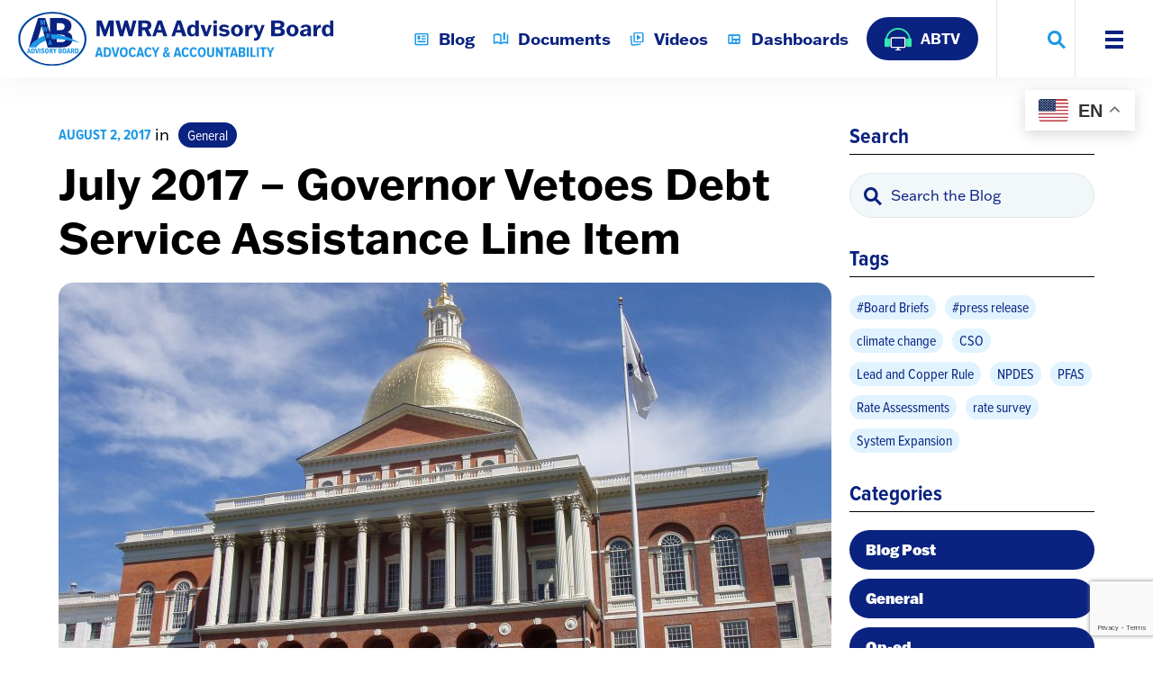

--- FILE ---
content_type: text/html; charset=UTF-8
request_url: https://www.mwraadvisoryboard.com/july-2017-governor-vetoes-debt-service-assistance-line-item/
body_size: 13931
content:
<!DOCTYPE html>
<html lang="en-US">
    <head>
<!-- Google tag (gtag.js) -->
<script async src="https://www.googletagmanager.com/gtag/js?id=G-GE570EL12M"></script>
<script>
  window.dataLayer = window.dataLayer || [];
  function gtag(){dataLayer.push(arguments);}
  gtag('js', new Date());

  gtag('config', 'G-GE570EL12M');
</script>

        <meta charset="UTF-8">
        <meta http-equiv="X-UA-Compatible" content="IE=edge">
        <meta name="viewport" content="width=device-width, initial-scale=1, shrink-to-fit=no">
        <title>  July 2017 &#8211; Governor Vetoes Debt Service Assistance Line Item | MWRA</title>
                <link rel="icon" type="image/png" href="https://www.mwraadvisoryboard.com/wp-content/uploads/2021/07/favicon.png" sizes="32x32">
        <meta name='robots' content='max-image-preview:large' />
<link rel='dns-prefetch' href='//js.hs-scripts.com' />
<link rel='dns-prefetch' href='//platform-api.sharethis.com' />
<link rel='dns-prefetch' href='//www.google.com' />
<link rel='dns-prefetch' href='//use.typekit.net' />
<link rel="alternate" title="oEmbed (JSON)" type="application/json+oembed" href="https://www.mwraadvisoryboard.com/wp-json/oembed/1.0/embed?url=https%3A%2F%2Fwww.mwraadvisoryboard.com%2Fjuly-2017-governor-vetoes-debt-service-assistance-line-item%2F" />
<link rel="alternate" title="oEmbed (XML)" type="text/xml+oembed" href="https://www.mwraadvisoryboard.com/wp-json/oembed/1.0/embed?url=https%3A%2F%2Fwww.mwraadvisoryboard.com%2Fjuly-2017-governor-vetoes-debt-service-assistance-line-item%2F&#038;format=xml" />
<style id='wp-img-auto-sizes-contain-inline-css' type='text/css'>
img:is([sizes=auto i],[sizes^="auto," i]){contain-intrinsic-size:3000px 1500px}
/*# sourceURL=wp-img-auto-sizes-contain-inline-css */
</style>
<style id='wp-emoji-styles-inline-css' type='text/css'>

	img.wp-smiley, img.emoji {
		display: inline !important;
		border: none !important;
		box-shadow: none !important;
		height: 1em !important;
		width: 1em !important;
		margin: 0 0.07em !important;
		vertical-align: -0.1em !important;
		background: none !important;
		padding: 0 !important;
	}
/*# sourceURL=wp-emoji-styles-inline-css */
</style>
<link rel='stylesheet' id='wp-block-library-css' href='https://www.mwraadvisoryboard.com/wp-includes/css/dist/block-library/style.min.css?ver=6.9' type='text/css' media='all' />
<style id='global-styles-inline-css' type='text/css'>
:root{--wp--preset--aspect-ratio--square: 1;--wp--preset--aspect-ratio--4-3: 4/3;--wp--preset--aspect-ratio--3-4: 3/4;--wp--preset--aspect-ratio--3-2: 3/2;--wp--preset--aspect-ratio--2-3: 2/3;--wp--preset--aspect-ratio--16-9: 16/9;--wp--preset--aspect-ratio--9-16: 9/16;--wp--preset--color--black: #000000;--wp--preset--color--cyan-bluish-gray: #abb8c3;--wp--preset--color--white: #ffffff;--wp--preset--color--pale-pink: #f78da7;--wp--preset--color--vivid-red: #cf2e2e;--wp--preset--color--luminous-vivid-orange: #ff6900;--wp--preset--color--luminous-vivid-amber: #fcb900;--wp--preset--color--light-green-cyan: #7bdcb5;--wp--preset--color--vivid-green-cyan: #00d084;--wp--preset--color--pale-cyan-blue: #8ed1fc;--wp--preset--color--vivid-cyan-blue: #0693e3;--wp--preset--color--vivid-purple: #9b51e0;--wp--preset--gradient--vivid-cyan-blue-to-vivid-purple: linear-gradient(135deg,rgb(6,147,227) 0%,rgb(155,81,224) 100%);--wp--preset--gradient--light-green-cyan-to-vivid-green-cyan: linear-gradient(135deg,rgb(122,220,180) 0%,rgb(0,208,130) 100%);--wp--preset--gradient--luminous-vivid-amber-to-luminous-vivid-orange: linear-gradient(135deg,rgb(252,185,0) 0%,rgb(255,105,0) 100%);--wp--preset--gradient--luminous-vivid-orange-to-vivid-red: linear-gradient(135deg,rgb(255,105,0) 0%,rgb(207,46,46) 100%);--wp--preset--gradient--very-light-gray-to-cyan-bluish-gray: linear-gradient(135deg,rgb(238,238,238) 0%,rgb(169,184,195) 100%);--wp--preset--gradient--cool-to-warm-spectrum: linear-gradient(135deg,rgb(74,234,220) 0%,rgb(151,120,209) 20%,rgb(207,42,186) 40%,rgb(238,44,130) 60%,rgb(251,105,98) 80%,rgb(254,248,76) 100%);--wp--preset--gradient--blush-light-purple: linear-gradient(135deg,rgb(255,206,236) 0%,rgb(152,150,240) 100%);--wp--preset--gradient--blush-bordeaux: linear-gradient(135deg,rgb(254,205,165) 0%,rgb(254,45,45) 50%,rgb(107,0,62) 100%);--wp--preset--gradient--luminous-dusk: linear-gradient(135deg,rgb(255,203,112) 0%,rgb(199,81,192) 50%,rgb(65,88,208) 100%);--wp--preset--gradient--pale-ocean: linear-gradient(135deg,rgb(255,245,203) 0%,rgb(182,227,212) 50%,rgb(51,167,181) 100%);--wp--preset--gradient--electric-grass: linear-gradient(135deg,rgb(202,248,128) 0%,rgb(113,206,126) 100%);--wp--preset--gradient--midnight: linear-gradient(135deg,rgb(2,3,129) 0%,rgb(40,116,252) 100%);--wp--preset--font-size--small: 13px;--wp--preset--font-size--medium: 20px;--wp--preset--font-size--large: 36px;--wp--preset--font-size--x-large: 42px;--wp--preset--spacing--20: 0.44rem;--wp--preset--spacing--30: 0.67rem;--wp--preset--spacing--40: 1rem;--wp--preset--spacing--50: 1.5rem;--wp--preset--spacing--60: 2.25rem;--wp--preset--spacing--70: 3.38rem;--wp--preset--spacing--80: 5.06rem;--wp--preset--shadow--natural: 6px 6px 9px rgba(0, 0, 0, 0.2);--wp--preset--shadow--deep: 12px 12px 50px rgba(0, 0, 0, 0.4);--wp--preset--shadow--sharp: 6px 6px 0px rgba(0, 0, 0, 0.2);--wp--preset--shadow--outlined: 6px 6px 0px -3px rgb(255, 255, 255), 6px 6px rgb(0, 0, 0);--wp--preset--shadow--crisp: 6px 6px 0px rgb(0, 0, 0);}:where(.is-layout-flex){gap: 0.5em;}:where(.is-layout-grid){gap: 0.5em;}body .is-layout-flex{display: flex;}.is-layout-flex{flex-wrap: wrap;align-items: center;}.is-layout-flex > :is(*, div){margin: 0;}body .is-layout-grid{display: grid;}.is-layout-grid > :is(*, div){margin: 0;}:where(.wp-block-columns.is-layout-flex){gap: 2em;}:where(.wp-block-columns.is-layout-grid){gap: 2em;}:where(.wp-block-post-template.is-layout-flex){gap: 1.25em;}:where(.wp-block-post-template.is-layout-grid){gap: 1.25em;}.has-black-color{color: var(--wp--preset--color--black) !important;}.has-cyan-bluish-gray-color{color: var(--wp--preset--color--cyan-bluish-gray) !important;}.has-white-color{color: var(--wp--preset--color--white) !important;}.has-pale-pink-color{color: var(--wp--preset--color--pale-pink) !important;}.has-vivid-red-color{color: var(--wp--preset--color--vivid-red) !important;}.has-luminous-vivid-orange-color{color: var(--wp--preset--color--luminous-vivid-orange) !important;}.has-luminous-vivid-amber-color{color: var(--wp--preset--color--luminous-vivid-amber) !important;}.has-light-green-cyan-color{color: var(--wp--preset--color--light-green-cyan) !important;}.has-vivid-green-cyan-color{color: var(--wp--preset--color--vivid-green-cyan) !important;}.has-pale-cyan-blue-color{color: var(--wp--preset--color--pale-cyan-blue) !important;}.has-vivid-cyan-blue-color{color: var(--wp--preset--color--vivid-cyan-blue) !important;}.has-vivid-purple-color{color: var(--wp--preset--color--vivid-purple) !important;}.has-black-background-color{background-color: var(--wp--preset--color--black) !important;}.has-cyan-bluish-gray-background-color{background-color: var(--wp--preset--color--cyan-bluish-gray) !important;}.has-white-background-color{background-color: var(--wp--preset--color--white) !important;}.has-pale-pink-background-color{background-color: var(--wp--preset--color--pale-pink) !important;}.has-vivid-red-background-color{background-color: var(--wp--preset--color--vivid-red) !important;}.has-luminous-vivid-orange-background-color{background-color: var(--wp--preset--color--luminous-vivid-orange) !important;}.has-luminous-vivid-amber-background-color{background-color: var(--wp--preset--color--luminous-vivid-amber) !important;}.has-light-green-cyan-background-color{background-color: var(--wp--preset--color--light-green-cyan) !important;}.has-vivid-green-cyan-background-color{background-color: var(--wp--preset--color--vivid-green-cyan) !important;}.has-pale-cyan-blue-background-color{background-color: var(--wp--preset--color--pale-cyan-blue) !important;}.has-vivid-cyan-blue-background-color{background-color: var(--wp--preset--color--vivid-cyan-blue) !important;}.has-vivid-purple-background-color{background-color: var(--wp--preset--color--vivid-purple) !important;}.has-black-border-color{border-color: var(--wp--preset--color--black) !important;}.has-cyan-bluish-gray-border-color{border-color: var(--wp--preset--color--cyan-bluish-gray) !important;}.has-white-border-color{border-color: var(--wp--preset--color--white) !important;}.has-pale-pink-border-color{border-color: var(--wp--preset--color--pale-pink) !important;}.has-vivid-red-border-color{border-color: var(--wp--preset--color--vivid-red) !important;}.has-luminous-vivid-orange-border-color{border-color: var(--wp--preset--color--luminous-vivid-orange) !important;}.has-luminous-vivid-amber-border-color{border-color: var(--wp--preset--color--luminous-vivid-amber) !important;}.has-light-green-cyan-border-color{border-color: var(--wp--preset--color--light-green-cyan) !important;}.has-vivid-green-cyan-border-color{border-color: var(--wp--preset--color--vivid-green-cyan) !important;}.has-pale-cyan-blue-border-color{border-color: var(--wp--preset--color--pale-cyan-blue) !important;}.has-vivid-cyan-blue-border-color{border-color: var(--wp--preset--color--vivid-cyan-blue) !important;}.has-vivid-purple-border-color{border-color: var(--wp--preset--color--vivid-purple) !important;}.has-vivid-cyan-blue-to-vivid-purple-gradient-background{background: var(--wp--preset--gradient--vivid-cyan-blue-to-vivid-purple) !important;}.has-light-green-cyan-to-vivid-green-cyan-gradient-background{background: var(--wp--preset--gradient--light-green-cyan-to-vivid-green-cyan) !important;}.has-luminous-vivid-amber-to-luminous-vivid-orange-gradient-background{background: var(--wp--preset--gradient--luminous-vivid-amber-to-luminous-vivid-orange) !important;}.has-luminous-vivid-orange-to-vivid-red-gradient-background{background: var(--wp--preset--gradient--luminous-vivid-orange-to-vivid-red) !important;}.has-very-light-gray-to-cyan-bluish-gray-gradient-background{background: var(--wp--preset--gradient--very-light-gray-to-cyan-bluish-gray) !important;}.has-cool-to-warm-spectrum-gradient-background{background: var(--wp--preset--gradient--cool-to-warm-spectrum) !important;}.has-blush-light-purple-gradient-background{background: var(--wp--preset--gradient--blush-light-purple) !important;}.has-blush-bordeaux-gradient-background{background: var(--wp--preset--gradient--blush-bordeaux) !important;}.has-luminous-dusk-gradient-background{background: var(--wp--preset--gradient--luminous-dusk) !important;}.has-pale-ocean-gradient-background{background: var(--wp--preset--gradient--pale-ocean) !important;}.has-electric-grass-gradient-background{background: var(--wp--preset--gradient--electric-grass) !important;}.has-midnight-gradient-background{background: var(--wp--preset--gradient--midnight) !important;}.has-small-font-size{font-size: var(--wp--preset--font-size--small) !important;}.has-medium-font-size{font-size: var(--wp--preset--font-size--medium) !important;}.has-large-font-size{font-size: var(--wp--preset--font-size--large) !important;}.has-x-large-font-size{font-size: var(--wp--preset--font-size--x-large) !important;}
/*# sourceURL=global-styles-inline-css */
</style>

<style id='classic-theme-styles-inline-css' type='text/css'>
/*! This file is auto-generated */
.wp-block-button__link{color:#fff;background-color:#32373c;border-radius:9999px;box-shadow:none;text-decoration:none;padding:calc(.667em + 2px) calc(1.333em + 2px);font-size:1.125em}.wp-block-file__button{background:#32373c;color:#fff;text-decoration:none}
/*# sourceURL=/wp-includes/css/classic-themes.min.css */
</style>
<link rel='stylesheet' id='share-this-share-buttons-sticky-css' href='https://www.mwraadvisoryboard.com/wp-content/plugins/sharethis-share-buttons/css/mu-style.css?ver=1757433660' type='text/css' media='all' />
<link rel='stylesheet' id='adobe-typekit-css' href='https://use.typekit.net/vhg2hqw.css?ver=6.9' type='text/css' media='all' />
<link rel='stylesheet' id='plugins-css' href='https://www.mwraadvisoryboard.com/wp-content/themes/mwra/css/plugins.css?ver=260116-163744' type='text/css' media='all' />
<link rel='stylesheet' id='mwra-styles-css' href='https://www.mwraadvisoryboard.com/wp-content/themes/mwra/style.css?ver=1769158045' type='text/css' media='all' />
<link rel='stylesheet' id='basic-flex-css' href='https://www.mwraadvisoryboard.com/wp-content/themes/mwra/css/basic-flex.css' type='text/css' media='all' />
<link rel='stylesheet' id='tablepress-default-css' href='https://www.mwraadvisoryboard.com/wp-content/plugins/tablepress/css/build/default.css?ver=3.2.1' type='text/css' media='all' />
<style id='teccc-nofile-stylesheet-inline-css' type='text/css'>

.teccc-legend a, .tribe-events-calendar a, #tribe-events-content .tribe-events-tooltip h4
{
	font-weight: normal;
}

.tribe-events-list .vevent.hentry h2 {
	padding-left: 5px;
}


@media only screen and (max-width: 768px) {
	.tribe-events-calendar td .hentry,
	.tribe-events-calendar td .type-tribe_events {
		display: block;
	}

	h3.entry-title.summary,
	h3.tribe-events-month-event-title,
	.tribe-events-calendar .tribe-events-has-events:after {
		display: none;
	}

	.tribe-events-calendar .mobile-trigger .tribe-events-tooltip {
		display: none !important;
	}
}

.tribe-grid-body div[id*="tribe-events-event-"][class*="tribe-events-category-"].tribe-events-week-hourly-single
{ border-right: 1px solid #000; }

.tribe-events .tribe-events-calendar-month__multiday-event-bar,
.tribe-events .tribe-events-calendar-month__multiday-event-bar-inner,
.tribe-events-calendar-month__multiday-event-wrapper
{ background-color: #F7F6F6; }

.tribe-events-pro .tribe-events-pro-week-grid__multiday-event-bar,
.tribe-events-pro .tribe-events-pro-week-grid__multiday-event-wrapper
{ background-color: #F7F6F6 !important; }

.tribe-events-calendar-month__multiday-event-wrapper.tribe-events-calendar-month__multiday-event--empty
{ background-color: transparent !important; }

.tribe-events-pro-week-grid__multiday-event-wrapper.tribe-events-pro-week-grid__multiday-event--empty
{ background-color: transparent !important; }

.tribe-common--breakpoint-medium.tribe-events .tribe-events-calendar-list__event-datetime-featured-text,
.tribe-events-calendar-month-mobile-events__mobile-event-datetime-featured-text,
.tribe-events-calendar-day__event-datetime-featured-text,
.tribe-common-c-svgicon--featured
{ color: #0ea0d7 !important; }

.tribe-events-calendar-list__event-date-tag-datetime:after, 
.tribe-events-widget-events-list__event-date-tag-datetime:after, 
.tribe-events .tribe-events-calendar-day__event--featured:after,
.tribe-events .tribe-events-calendar-month__calendar-event--featured:before
{ background-color: #0ea0d7 !important; }

.tribe-events-pro .tribe-events-pro-photo__event-datetime-featured-text,
.tribe-events-pro .tribe-events-pro-map__event-datetime-featured-text
{ color: #0ea0d7 !important; }

.tribe-events-pro .tribe-events-pro-week-grid__event--featured .tribe-events-pro-week-grid__event-link-inner:before
{ background-color: #0ea0d7 !important; }


	
		.tribe-events-category-ab-executive-committee h2.tribe-events-list-event-title.entry-title a,
.tribe-events-category-ab-executive-committee h2.tribe-events-list-event-title a,
.tribe-events-category-ab-executive-committee h3.tribe-events-list-event-title a,
.tribe-event-featured .tribe-events-category-ab-executive-committee h3.tribe-events-list-event-title a,
.tribe-events-list .tribe-events-loop .tribe-event-featured.tribe-events-category-ab-executive-committee h3.tribe-events-list-event-title a,	.tribe-events-shortcode .tribe-events-month table .type-tribe_events.tribe-events-category-ab-executive-committee,		.tribe-events-list .tribe-events-loop .tribe-event-featured.tribe-events-category-ab-executive-committee h3.tribe-events-list-event-title a:hover,
#tribe-events-content table.tribe-events-calendar .type-tribe_events.tribe-events-category-ab-executive-committee.tribe-event-featured h3.tribe-events-month-event-title a:hover,	.tribe-events-category-ab-executive-committee .tribe-events-map-event-title a:link,
.tribe-events-category-ab-executive-committee .tribe-events-map-event-title a:visited,	#tribe-events-content div.tribe-events-category-ab-executive-committee.hentry.vevent h3.entry-title a,
.tribe-grid-body .tribe-events-category-ab-executive-committee a,
.tribe-grid-body .type-tribe_events.tribe-events-category-ab-executive-committee a,
.tribe-grid-allday .tribe-events-category-ab-executive-committee a,	.tribe-events-adv-list-widget .tribe-events-category-ab-executive-committee h2 a:link,
.tribe-events-adv-list-widget .tribe-events-category-ab-executive-committee h2 a:visited,
.tribe-mini-calendar-list-wrapper .tribe-events-category-ab-executive-committee h2 a:link,
.tribe-mini-calendar-list-wrapper .tribe-events-category-ab-executive-committee h2 a:visited,
.tribe-events-category-ab-executive-committee.tribe-event-featured .tribe-mini-calendar-event .tribe-events-title a,
.tribe-venue-widget-list li.tribe-events-category-ab-executive-committee h4 a:link,
.tribe-venue-widget-list li.tribe-events-category-ab-executive-committee h4 a:visited,	.teccc-legend li.tribe_events_cat-ab-executive-committee a,
.tribe-common article.tribe_events_cat-ab-executive-committee h3 a,
.tribe-common article.tribe_events_cat-ab-executive-committee h3 a:link,
.tribe-common article.tribe_events_cat-ab-executive-committee h3 a:visited,
article.tribe-events-calendar-month__multiday-event.tribe_events_cat-ab-executive-committee h3,	#tribe-events-content table.tribe-events-calendar .tribe-event-featured.tribe-events-category-ab-executive-committee .tribe-events-month-event-title a,
.teccc-legend li.tribe-events-category-ab-executive-committee a,
.tribe-events-calendar .tribe-events-category-ab-executive-committee a,
#tribe-events-content .teccc-legend li.tribe-events-category-ab-executive-committee a,
#tribe-events-content .tribe-events-calendar .tribe-events-category-ab-executive-committee a,
.type-tribe_events.tribe-events-category-ab-executive-committee h2 a,
.tribe-events-category-ab-executive-committee > div.hentry.vevent > h3.entry-title a,
.tribe-events-mobile.tribe-events-category-ab-executive-committee h4 a
{
			color: ;
		text-decoration: none;
}

		.tribe-events-category-ab-executive-committee h3.tribe-events-list-event-title,		.tribe-events-shortcode .tribe-events-month table .type-tribe_events.tribe-events-category-ab-executive-committee,	.tribe-events-category-ab-executive-committee .tribe-events-map-event-title a:link,
.tribe-events-category-ab-executive-committee .tribe-events-map-event-title a:visited,
article.tribe-events-pro-map__event-card.tribe_events_cat-ab-executive-committee h3,
article.tribe-events-pro-photo__event.tribe_events_cat-ab-executive-committee h3,	.tribe-grid-body .tribe-events-week-hourly-single:hover.tribe-events-category-ab-executive-committee,
.tribe-grid-body .tribe-events-week-hourly-single.tribe-events-category-ab-executive-committee,
.tribe-grid-allday .tribe-events-week-allday-single.tribe-events-category-ab-executive-committee,
article.tribe-events-pro-week-grid__event.tribe_events_cat-ab-executive-committee h3,
article.tribe-events-pro-week-mobile-events__event.tribe_events_cat-ab-executive-committee h3,
article.tribe-events-pro-week-grid__multiday-event.tribe_events_cat-ab-executive-committee h3,
article.tribe-events-pro-week-grid__multiday-event.tribe_events_cat-ab-executive-committee .tribe-events-pro-week-grid__multiday-event-bar-inner h3,
article.tribe-events-pro-week-grid__multiday-event.tribe_events_cat-ab-executive-committee .tribe-events-pro-week-grid__multiday-event-bar-inner,	.tribe-common article.tribe_events_cat-ab-executive-committee h3.tribe-events-pro-summary__event-title,	.tribe-mini-calendar td.tribe-events-has-events.tribe-events-category-ab-executive-committee,
.tribe-events-adv-list-widget .tribe-events-category-ab-executive-committee h2,
.tribe-venue-widget-list li.tribe-events-category-ab-executive-committee h4,	.teccc-legend li.tribe_events_cat-ab-executive-committee,
article.tribe_events_cat-ab-executive-committee header.tribe-events-widget-events-list__event-header h3,
article.tribe-events-calendar-month__calendar-event.tribe_events_cat-ab-executive-committee h3,
article.tribe-events-calendar-month__multiday-event.tribe_events_cat-ab-executive-committee .tribe-events-calendar-month__multiday-event-bar-inner,
article.tribe-events-calendar-month-mobile-events__mobile-event.tribe_events_cat-ab-executive-committee h3,
article.tribe-events-calendar-day__event.tribe_events_cat-ab-executive-committee h3,
article.tribe-events-calendar-list__event.tribe_events_cat-ab-executive-committee h3,
article.tribe-events-calendar-latest-past__event.tribe_events_cat-ab-executive-committee h3,	.events-archive.events-gridview #tribe-events-content table .type-tribe_events.tribe-events-category-ab-executive-committee,
.teccc-legend li.tribe-events-category-ab-executive-committee,
.tribe-events-calendar .tribe-events-category-ab-executive-committee,
.type-tribe_events.tribe-events-category-ab-executive-committee h2,
.tribe-events-category-ab-executive-committee > div.hentry.vevent > h3.entry-title,
.tribe-events-mobile.tribe-events-category-ab-executive-committee h4
{
				border-right: 5px solid transparent;
			color: ;
		line-height: 1.4em;
	padding-left: 5px;
	padding-bottom: 2px;
}

	.tribe-events-calendar .tribe-event-featured.tribe-events-category-ab-executive-committee,
#tribe-events-content table.tribe-events-calendar .type-tribe_events.tribe-event-featured.tribe-events-category-ab-executive-committee,
.tribe-grid-body div[id*='tribe-events-event-'][class*='tribe-events-category-'].tribe-events-week-hourly-single.tribe-event-featured
{ border-right: 5px solid #0ea0d7 }

	
	article.tribe-events-pro-week-grid__multiday-event.tribe_events_cat-ab-executive-committee h3
{ border-left: 0px solid transparent !important; }

	.tribe-events-category-ab-executive-committee .tribe-events-map-event-title a:link,
.tribe-events-category-ab-executive-committee .tribe-events-map-event-title a:visited,	.tribe-events-adv-list-widget .tribe-events-category-ab-executive-committee h2 a:link,
.tribe-events-adv-list-widget .tribe-events-category-ab-executive-committee h2 a:visited,
.tribe-mini-calendar-list-wrapper .tribe-events-category-ab-executive-committee h2 a:link,
.tribe-mini-calendar-list-wrapper .tribe-events-category-ab-executive-committee h2 a:visited,
.tribe-events-category-ab-executive-committee.tribe-event-featured .tribe-mini-calendar-event .tribe-events-title a,
.tribe-venue-widget-list li.tribe-events-category-ab-executive-committee h4 a:link,
.tribe-venue-widget-list li.tribe-events-category-ab-executive-committee h4 a:visited,	.tribe-events-category-ab-executive-committee h2.tribe-events-list-event-title.entry-title a,
.tribe-events-category-ab-executive-committee h2.tribe-events-list-event-title a,
.tribe-events-category-ab-executive-committee h3.tribe-events-list-event-title a,
.tribe-event-featured .tribe-events-category-ab-executive-committee h3.tribe-events-list-event-title a,
.tribe-events-list .tribe-events-loop .tribe-event-featured.tribe-events-category-ab-executive-committee h3.tribe-events-list-event-title a
{
	width: auto;
	display: block;
}
	
		.tribe-events-category-advisory-board h2.tribe-events-list-event-title.entry-title a,
.tribe-events-category-advisory-board h2.tribe-events-list-event-title a,
.tribe-events-category-advisory-board h3.tribe-events-list-event-title a,
.tribe-event-featured .tribe-events-category-advisory-board h3.tribe-events-list-event-title a,
.tribe-events-list .tribe-events-loop .tribe-event-featured.tribe-events-category-advisory-board h3.tribe-events-list-event-title a,	.tribe-events-shortcode .tribe-events-month table .type-tribe_events.tribe-events-category-advisory-board,		.tribe-events-list .tribe-events-loop .tribe-event-featured.tribe-events-category-advisory-board h3.tribe-events-list-event-title a:hover,
#tribe-events-content table.tribe-events-calendar .type-tribe_events.tribe-events-category-advisory-board.tribe-event-featured h3.tribe-events-month-event-title a:hover,	.tribe-events-category-advisory-board .tribe-events-map-event-title a:link,
.tribe-events-category-advisory-board .tribe-events-map-event-title a:visited,	#tribe-events-content div.tribe-events-category-advisory-board.hentry.vevent h3.entry-title a,
.tribe-grid-body .tribe-events-category-advisory-board a,
.tribe-grid-body .type-tribe_events.tribe-events-category-advisory-board a,
.tribe-grid-allday .tribe-events-category-advisory-board a,	.tribe-events-adv-list-widget .tribe-events-category-advisory-board h2 a:link,
.tribe-events-adv-list-widget .tribe-events-category-advisory-board h2 a:visited,
.tribe-mini-calendar-list-wrapper .tribe-events-category-advisory-board h2 a:link,
.tribe-mini-calendar-list-wrapper .tribe-events-category-advisory-board h2 a:visited,
.tribe-events-category-advisory-board.tribe-event-featured .tribe-mini-calendar-event .tribe-events-title a,
.tribe-venue-widget-list li.tribe-events-category-advisory-board h4 a:link,
.tribe-venue-widget-list li.tribe-events-category-advisory-board h4 a:visited,	.teccc-legend li.tribe_events_cat-advisory-board a,
.tribe-common article.tribe_events_cat-advisory-board h3 a,
.tribe-common article.tribe_events_cat-advisory-board h3 a:link,
.tribe-common article.tribe_events_cat-advisory-board h3 a:visited,
article.tribe-events-calendar-month__multiday-event.tribe_events_cat-advisory-board h3,	#tribe-events-content table.tribe-events-calendar .tribe-event-featured.tribe-events-category-advisory-board .tribe-events-month-event-title a,
.teccc-legend li.tribe-events-category-advisory-board a,
.tribe-events-calendar .tribe-events-category-advisory-board a,
#tribe-events-content .teccc-legend li.tribe-events-category-advisory-board a,
#tribe-events-content .tribe-events-calendar .tribe-events-category-advisory-board a,
.type-tribe_events.tribe-events-category-advisory-board h2 a,
.tribe-events-category-advisory-board > div.hentry.vevent > h3.entry-title a,
.tribe-events-mobile.tribe-events-category-advisory-board h4 a
{
			color: ;
		text-decoration: none;
}

		.tribe-events-category-advisory-board h3.tribe-events-list-event-title,		.tribe-events-shortcode .tribe-events-month table .type-tribe_events.tribe-events-category-advisory-board,	.tribe-events-category-advisory-board .tribe-events-map-event-title a:link,
.tribe-events-category-advisory-board .tribe-events-map-event-title a:visited,
article.tribe-events-pro-map__event-card.tribe_events_cat-advisory-board h3,
article.tribe-events-pro-photo__event.tribe_events_cat-advisory-board h3,	.tribe-grid-body .tribe-events-week-hourly-single:hover.tribe-events-category-advisory-board,
.tribe-grid-body .tribe-events-week-hourly-single.tribe-events-category-advisory-board,
.tribe-grid-allday .tribe-events-week-allday-single.tribe-events-category-advisory-board,
article.tribe-events-pro-week-grid__event.tribe_events_cat-advisory-board h3,
article.tribe-events-pro-week-mobile-events__event.tribe_events_cat-advisory-board h3,
article.tribe-events-pro-week-grid__multiday-event.tribe_events_cat-advisory-board h3,
article.tribe-events-pro-week-grid__multiday-event.tribe_events_cat-advisory-board .tribe-events-pro-week-grid__multiday-event-bar-inner h3,
article.tribe-events-pro-week-grid__multiday-event.tribe_events_cat-advisory-board .tribe-events-pro-week-grid__multiday-event-bar-inner,	.tribe-common article.tribe_events_cat-advisory-board h3.tribe-events-pro-summary__event-title,	.tribe-mini-calendar td.tribe-events-has-events.tribe-events-category-advisory-board,
.tribe-events-adv-list-widget .tribe-events-category-advisory-board h2,
.tribe-venue-widget-list li.tribe-events-category-advisory-board h4,	.teccc-legend li.tribe_events_cat-advisory-board,
article.tribe_events_cat-advisory-board header.tribe-events-widget-events-list__event-header h3,
article.tribe-events-calendar-month__calendar-event.tribe_events_cat-advisory-board h3,
article.tribe-events-calendar-month__multiday-event.tribe_events_cat-advisory-board .tribe-events-calendar-month__multiday-event-bar-inner,
article.tribe-events-calendar-month-mobile-events__mobile-event.tribe_events_cat-advisory-board h3,
article.tribe-events-calendar-day__event.tribe_events_cat-advisory-board h3,
article.tribe-events-calendar-list__event.tribe_events_cat-advisory-board h3,
article.tribe-events-calendar-latest-past__event.tribe_events_cat-advisory-board h3,	.events-archive.events-gridview #tribe-events-content table .type-tribe_events.tribe-events-category-advisory-board,
.teccc-legend li.tribe-events-category-advisory-board,
.tribe-events-calendar .tribe-events-category-advisory-board,
.type-tribe_events.tribe-events-category-advisory-board h2,
.tribe-events-category-advisory-board > div.hentry.vevent > h3.entry-title,
.tribe-events-mobile.tribe-events-category-advisory-board h4
{
				border-right: 5px solid transparent;
			color: ;
		line-height: 1.4em;
	padding-left: 5px;
	padding-bottom: 2px;
}

	.tribe-events-calendar .tribe-event-featured.tribe-events-category-advisory-board,
#tribe-events-content table.tribe-events-calendar .type-tribe_events.tribe-event-featured.tribe-events-category-advisory-board,
.tribe-grid-body div[id*='tribe-events-event-'][class*='tribe-events-category-'].tribe-events-week-hourly-single.tribe-event-featured
{ border-right: 5px solid #0ea0d7 }

	
	article.tribe-events-pro-week-grid__multiday-event.tribe_events_cat-advisory-board h3
{ border-left: 0px solid transparent !important; }

	.tribe-events-category-advisory-board .tribe-events-map-event-title a:link,
.tribe-events-category-advisory-board .tribe-events-map-event-title a:visited,	.tribe-events-adv-list-widget .tribe-events-category-advisory-board h2 a:link,
.tribe-events-adv-list-widget .tribe-events-category-advisory-board h2 a:visited,
.tribe-mini-calendar-list-wrapper .tribe-events-category-advisory-board h2 a:link,
.tribe-mini-calendar-list-wrapper .tribe-events-category-advisory-board h2 a:visited,
.tribe-events-category-advisory-board.tribe-event-featured .tribe-mini-calendar-event .tribe-events-title a,
.tribe-venue-widget-list li.tribe-events-category-advisory-board h4 a:link,
.tribe-venue-widget-list li.tribe-events-category-advisory-board h4 a:visited,	.tribe-events-category-advisory-board h2.tribe-events-list-event-title.entry-title a,
.tribe-events-category-advisory-board h2.tribe-events-list-event-title a,
.tribe-events-category-advisory-board h3.tribe-events-list-event-title a,
.tribe-event-featured .tribe-events-category-advisory-board h3.tribe-events-list-event-title a,
.tribe-events-list .tribe-events-loop .tribe-event-featured.tribe-events-category-advisory-board h3.tribe-events-list-event-title a
{
	width: auto;
	display: block;
}
	
		.tribe-events-category-finance-committee h2.tribe-events-list-event-title.entry-title a,
.tribe-events-category-finance-committee h2.tribe-events-list-event-title a,
.tribe-events-category-finance-committee h3.tribe-events-list-event-title a,
.tribe-event-featured .tribe-events-category-finance-committee h3.tribe-events-list-event-title a,
.tribe-events-list .tribe-events-loop .tribe-event-featured.tribe-events-category-finance-committee h3.tribe-events-list-event-title a,	.tribe-events-shortcode .tribe-events-month table .type-tribe_events.tribe-events-category-finance-committee,		.tribe-events-list .tribe-events-loop .tribe-event-featured.tribe-events-category-finance-committee h3.tribe-events-list-event-title a:hover,
#tribe-events-content table.tribe-events-calendar .type-tribe_events.tribe-events-category-finance-committee.tribe-event-featured h3.tribe-events-month-event-title a:hover,	.tribe-events-category-finance-committee .tribe-events-map-event-title a:link,
.tribe-events-category-finance-committee .tribe-events-map-event-title a:visited,	#tribe-events-content div.tribe-events-category-finance-committee.hentry.vevent h3.entry-title a,
.tribe-grid-body .tribe-events-category-finance-committee a,
.tribe-grid-body .type-tribe_events.tribe-events-category-finance-committee a,
.tribe-grid-allday .tribe-events-category-finance-committee a,	.tribe-events-adv-list-widget .tribe-events-category-finance-committee h2 a:link,
.tribe-events-adv-list-widget .tribe-events-category-finance-committee h2 a:visited,
.tribe-mini-calendar-list-wrapper .tribe-events-category-finance-committee h2 a:link,
.tribe-mini-calendar-list-wrapper .tribe-events-category-finance-committee h2 a:visited,
.tribe-events-category-finance-committee.tribe-event-featured .tribe-mini-calendar-event .tribe-events-title a,
.tribe-venue-widget-list li.tribe-events-category-finance-committee h4 a:link,
.tribe-venue-widget-list li.tribe-events-category-finance-committee h4 a:visited,	.teccc-legend li.tribe_events_cat-finance-committee a,
.tribe-common article.tribe_events_cat-finance-committee h3 a,
.tribe-common article.tribe_events_cat-finance-committee h3 a:link,
.tribe-common article.tribe_events_cat-finance-committee h3 a:visited,
article.tribe-events-calendar-month__multiday-event.tribe_events_cat-finance-committee h3,	#tribe-events-content table.tribe-events-calendar .tribe-event-featured.tribe-events-category-finance-committee .tribe-events-month-event-title a,
.teccc-legend li.tribe-events-category-finance-committee a,
.tribe-events-calendar .tribe-events-category-finance-committee a,
#tribe-events-content .teccc-legend li.tribe-events-category-finance-committee a,
#tribe-events-content .tribe-events-calendar .tribe-events-category-finance-committee a,
.type-tribe_events.tribe-events-category-finance-committee h2 a,
.tribe-events-category-finance-committee > div.hentry.vevent > h3.entry-title a,
.tribe-events-mobile.tribe-events-category-finance-committee h4 a
{
			color: ;
		text-decoration: none;
}

		.tribe-events-category-finance-committee h3.tribe-events-list-event-title,		.tribe-events-shortcode .tribe-events-month table .type-tribe_events.tribe-events-category-finance-committee,	.tribe-events-category-finance-committee .tribe-events-map-event-title a:link,
.tribe-events-category-finance-committee .tribe-events-map-event-title a:visited,
article.tribe-events-pro-map__event-card.tribe_events_cat-finance-committee h3,
article.tribe-events-pro-photo__event.tribe_events_cat-finance-committee h3,	.tribe-grid-body .tribe-events-week-hourly-single:hover.tribe-events-category-finance-committee,
.tribe-grid-body .tribe-events-week-hourly-single.tribe-events-category-finance-committee,
.tribe-grid-allday .tribe-events-week-allday-single.tribe-events-category-finance-committee,
article.tribe-events-pro-week-grid__event.tribe_events_cat-finance-committee h3,
article.tribe-events-pro-week-mobile-events__event.tribe_events_cat-finance-committee h3,
article.tribe-events-pro-week-grid__multiday-event.tribe_events_cat-finance-committee h3,
article.tribe-events-pro-week-grid__multiday-event.tribe_events_cat-finance-committee .tribe-events-pro-week-grid__multiday-event-bar-inner h3,
article.tribe-events-pro-week-grid__multiday-event.tribe_events_cat-finance-committee .tribe-events-pro-week-grid__multiday-event-bar-inner,	.tribe-common article.tribe_events_cat-finance-committee h3.tribe-events-pro-summary__event-title,	.tribe-mini-calendar td.tribe-events-has-events.tribe-events-category-finance-committee,
.tribe-events-adv-list-widget .tribe-events-category-finance-committee h2,
.tribe-venue-widget-list li.tribe-events-category-finance-committee h4,	.teccc-legend li.tribe_events_cat-finance-committee,
article.tribe_events_cat-finance-committee header.tribe-events-widget-events-list__event-header h3,
article.tribe-events-calendar-month__calendar-event.tribe_events_cat-finance-committee h3,
article.tribe-events-calendar-month__multiday-event.tribe_events_cat-finance-committee .tribe-events-calendar-month__multiday-event-bar-inner,
article.tribe-events-calendar-month-mobile-events__mobile-event.tribe_events_cat-finance-committee h3,
article.tribe-events-calendar-day__event.tribe_events_cat-finance-committee h3,
article.tribe-events-calendar-list__event.tribe_events_cat-finance-committee h3,
article.tribe-events-calendar-latest-past__event.tribe_events_cat-finance-committee h3,	.events-archive.events-gridview #tribe-events-content table .type-tribe_events.tribe-events-category-finance-committee,
.teccc-legend li.tribe-events-category-finance-committee,
.tribe-events-calendar .tribe-events-category-finance-committee,
.type-tribe_events.tribe-events-category-finance-committee h2,
.tribe-events-category-finance-committee > div.hentry.vevent > h3.entry-title,
.tribe-events-mobile.tribe-events-category-finance-committee h4
{
				border-right: 5px solid transparent;
			color: ;
		line-height: 1.4em;
	padding-left: 5px;
	padding-bottom: 2px;
}

	.tribe-events-calendar .tribe-event-featured.tribe-events-category-finance-committee,
#tribe-events-content table.tribe-events-calendar .type-tribe_events.tribe-event-featured.tribe-events-category-finance-committee,
.tribe-grid-body div[id*='tribe-events-event-'][class*='tribe-events-category-'].tribe-events-week-hourly-single.tribe-event-featured
{ border-right: 5px solid #0ea0d7 }

	
	article.tribe-events-pro-week-grid__multiday-event.tribe_events_cat-finance-committee h3
{ border-left: 0px solid transparent !important; }

	.tribe-events-category-finance-committee .tribe-events-map-event-title a:link,
.tribe-events-category-finance-committee .tribe-events-map-event-title a:visited,	.tribe-events-adv-list-widget .tribe-events-category-finance-committee h2 a:link,
.tribe-events-adv-list-widget .tribe-events-category-finance-committee h2 a:visited,
.tribe-mini-calendar-list-wrapper .tribe-events-category-finance-committee h2 a:link,
.tribe-mini-calendar-list-wrapper .tribe-events-category-finance-committee h2 a:visited,
.tribe-events-category-finance-committee.tribe-event-featured .tribe-mini-calendar-event .tribe-events-title a,
.tribe-venue-widget-list li.tribe-events-category-finance-committee h4 a:link,
.tribe-venue-widget-list li.tribe-events-category-finance-committee h4 a:visited,	.tribe-events-category-finance-committee h2.tribe-events-list-event-title.entry-title a,
.tribe-events-category-finance-committee h2.tribe-events-list-event-title a,
.tribe-events-category-finance-committee h3.tribe-events-list-event-title a,
.tribe-event-featured .tribe-events-category-finance-committee h3.tribe-events-list-event-title a,
.tribe-events-list .tribe-events-loop .tribe-event-featured.tribe-events-category-finance-committee h3.tribe-events-list-event-title a
{
	width: auto;
	display: block;
}
	
		.tribe-events-category-mwra-board-of-directors h2.tribe-events-list-event-title.entry-title a,
.tribe-events-category-mwra-board-of-directors h2.tribe-events-list-event-title a,
.tribe-events-category-mwra-board-of-directors h3.tribe-events-list-event-title a,
.tribe-event-featured .tribe-events-category-mwra-board-of-directors h3.tribe-events-list-event-title a,
.tribe-events-list .tribe-events-loop .tribe-event-featured.tribe-events-category-mwra-board-of-directors h3.tribe-events-list-event-title a,	.tribe-events-shortcode .tribe-events-month table .type-tribe_events.tribe-events-category-mwra-board-of-directors,		.tribe-events-list .tribe-events-loop .tribe-event-featured.tribe-events-category-mwra-board-of-directors h3.tribe-events-list-event-title a:hover,
#tribe-events-content table.tribe-events-calendar .type-tribe_events.tribe-events-category-mwra-board-of-directors.tribe-event-featured h3.tribe-events-month-event-title a:hover,	.tribe-events-category-mwra-board-of-directors .tribe-events-map-event-title a:link,
.tribe-events-category-mwra-board-of-directors .tribe-events-map-event-title a:visited,	#tribe-events-content div.tribe-events-category-mwra-board-of-directors.hentry.vevent h3.entry-title a,
.tribe-grid-body .tribe-events-category-mwra-board-of-directors a,
.tribe-grid-body .type-tribe_events.tribe-events-category-mwra-board-of-directors a,
.tribe-grid-allday .tribe-events-category-mwra-board-of-directors a,	.tribe-events-adv-list-widget .tribe-events-category-mwra-board-of-directors h2 a:link,
.tribe-events-adv-list-widget .tribe-events-category-mwra-board-of-directors h2 a:visited,
.tribe-mini-calendar-list-wrapper .tribe-events-category-mwra-board-of-directors h2 a:link,
.tribe-mini-calendar-list-wrapper .tribe-events-category-mwra-board-of-directors h2 a:visited,
.tribe-events-category-mwra-board-of-directors.tribe-event-featured .tribe-mini-calendar-event .tribe-events-title a,
.tribe-venue-widget-list li.tribe-events-category-mwra-board-of-directors h4 a:link,
.tribe-venue-widget-list li.tribe-events-category-mwra-board-of-directors h4 a:visited,	.teccc-legend li.tribe_events_cat-mwra-board-of-directors a,
.tribe-common article.tribe_events_cat-mwra-board-of-directors h3 a,
.tribe-common article.tribe_events_cat-mwra-board-of-directors h3 a:link,
.tribe-common article.tribe_events_cat-mwra-board-of-directors h3 a:visited,
article.tribe-events-calendar-month__multiday-event.tribe_events_cat-mwra-board-of-directors h3,	#tribe-events-content table.tribe-events-calendar .tribe-event-featured.tribe-events-category-mwra-board-of-directors .tribe-events-month-event-title a,
.teccc-legend li.tribe-events-category-mwra-board-of-directors a,
.tribe-events-calendar .tribe-events-category-mwra-board-of-directors a,
#tribe-events-content .teccc-legend li.tribe-events-category-mwra-board-of-directors a,
#tribe-events-content .tribe-events-calendar .tribe-events-category-mwra-board-of-directors a,
.type-tribe_events.tribe-events-category-mwra-board-of-directors h2 a,
.tribe-events-category-mwra-board-of-directors > div.hentry.vevent > h3.entry-title a,
.tribe-events-mobile.tribe-events-category-mwra-board-of-directors h4 a
{
			color: ;
		text-decoration: none;
}

		.tribe-events-category-mwra-board-of-directors h3.tribe-events-list-event-title,		.tribe-events-shortcode .tribe-events-month table .type-tribe_events.tribe-events-category-mwra-board-of-directors,	.tribe-events-category-mwra-board-of-directors .tribe-events-map-event-title a:link,
.tribe-events-category-mwra-board-of-directors .tribe-events-map-event-title a:visited,
article.tribe-events-pro-map__event-card.tribe_events_cat-mwra-board-of-directors h3,
article.tribe-events-pro-photo__event.tribe_events_cat-mwra-board-of-directors h3,	.tribe-grid-body .tribe-events-week-hourly-single:hover.tribe-events-category-mwra-board-of-directors,
.tribe-grid-body .tribe-events-week-hourly-single.tribe-events-category-mwra-board-of-directors,
.tribe-grid-allday .tribe-events-week-allday-single.tribe-events-category-mwra-board-of-directors,
article.tribe-events-pro-week-grid__event.tribe_events_cat-mwra-board-of-directors h3,
article.tribe-events-pro-week-mobile-events__event.tribe_events_cat-mwra-board-of-directors h3,
article.tribe-events-pro-week-grid__multiday-event.tribe_events_cat-mwra-board-of-directors h3,
article.tribe-events-pro-week-grid__multiday-event.tribe_events_cat-mwra-board-of-directors .tribe-events-pro-week-grid__multiday-event-bar-inner h3,
article.tribe-events-pro-week-grid__multiday-event.tribe_events_cat-mwra-board-of-directors .tribe-events-pro-week-grid__multiday-event-bar-inner,	.tribe-common article.tribe_events_cat-mwra-board-of-directors h3.tribe-events-pro-summary__event-title,	.tribe-mini-calendar td.tribe-events-has-events.tribe-events-category-mwra-board-of-directors,
.tribe-events-adv-list-widget .tribe-events-category-mwra-board-of-directors h2,
.tribe-venue-widget-list li.tribe-events-category-mwra-board-of-directors h4,	.teccc-legend li.tribe_events_cat-mwra-board-of-directors,
article.tribe_events_cat-mwra-board-of-directors header.tribe-events-widget-events-list__event-header h3,
article.tribe-events-calendar-month__calendar-event.tribe_events_cat-mwra-board-of-directors h3,
article.tribe-events-calendar-month__multiday-event.tribe_events_cat-mwra-board-of-directors .tribe-events-calendar-month__multiday-event-bar-inner,
article.tribe-events-calendar-month-mobile-events__mobile-event.tribe_events_cat-mwra-board-of-directors h3,
article.tribe-events-calendar-day__event.tribe_events_cat-mwra-board-of-directors h3,
article.tribe-events-calendar-list__event.tribe_events_cat-mwra-board-of-directors h3,
article.tribe-events-calendar-latest-past__event.tribe_events_cat-mwra-board-of-directors h3,	.events-archive.events-gridview #tribe-events-content table .type-tribe_events.tribe-events-category-mwra-board-of-directors,
.teccc-legend li.tribe-events-category-mwra-board-of-directors,
.tribe-events-calendar .tribe-events-category-mwra-board-of-directors,
.type-tribe_events.tribe-events-category-mwra-board-of-directors h2,
.tribe-events-category-mwra-board-of-directors > div.hentry.vevent > h3.entry-title,
.tribe-events-mobile.tribe-events-category-mwra-board-of-directors h4
{
				border-right: 5px solid transparent;
			color: ;
		line-height: 1.4em;
	padding-left: 5px;
	padding-bottom: 2px;
}

	.tribe-events-calendar .tribe-event-featured.tribe-events-category-mwra-board-of-directors,
#tribe-events-content table.tribe-events-calendar .type-tribe_events.tribe-event-featured.tribe-events-category-mwra-board-of-directors,
.tribe-grid-body div[id*='tribe-events-event-'][class*='tribe-events-category-'].tribe-events-week-hourly-single.tribe-event-featured
{ border-right: 5px solid #0ea0d7 }

	
	article.tribe-events-pro-week-grid__multiday-event.tribe_events_cat-mwra-board-of-directors h3
{ border-left: 0px solid transparent !important; }

	.tribe-events-category-mwra-board-of-directors .tribe-events-map-event-title a:link,
.tribe-events-category-mwra-board-of-directors .tribe-events-map-event-title a:visited,	.tribe-events-adv-list-widget .tribe-events-category-mwra-board-of-directors h2 a:link,
.tribe-events-adv-list-widget .tribe-events-category-mwra-board-of-directors h2 a:visited,
.tribe-mini-calendar-list-wrapper .tribe-events-category-mwra-board-of-directors h2 a:link,
.tribe-mini-calendar-list-wrapper .tribe-events-category-mwra-board-of-directors h2 a:visited,
.tribe-events-category-mwra-board-of-directors.tribe-event-featured .tribe-mini-calendar-event .tribe-events-title a,
.tribe-venue-widget-list li.tribe-events-category-mwra-board-of-directors h4 a:link,
.tribe-venue-widget-list li.tribe-events-category-mwra-board-of-directors h4 a:visited,	.tribe-events-category-mwra-board-of-directors h2.tribe-events-list-event-title.entry-title a,
.tribe-events-category-mwra-board-of-directors h2.tribe-events-list-event-title a,
.tribe-events-category-mwra-board-of-directors h3.tribe-events-list-event-title a,
.tribe-event-featured .tribe-events-category-mwra-board-of-directors h3.tribe-events-list-event-title a,
.tribe-events-list .tribe-events-loop .tribe-event-featured.tribe-events-category-mwra-board-of-directors h3.tribe-events-list-event-title a
{
	width: auto;
	display: block;
}
	
		.tribe-events-category-operations-committee h2.tribe-events-list-event-title.entry-title a,
.tribe-events-category-operations-committee h2.tribe-events-list-event-title a,
.tribe-events-category-operations-committee h3.tribe-events-list-event-title a,
.tribe-event-featured .tribe-events-category-operations-committee h3.tribe-events-list-event-title a,
.tribe-events-list .tribe-events-loop .tribe-event-featured.tribe-events-category-operations-committee h3.tribe-events-list-event-title a,	.tribe-events-shortcode .tribe-events-month table .type-tribe_events.tribe-events-category-operations-committee,		.tribe-events-list .tribe-events-loop .tribe-event-featured.tribe-events-category-operations-committee h3.tribe-events-list-event-title a:hover,
#tribe-events-content table.tribe-events-calendar .type-tribe_events.tribe-events-category-operations-committee.tribe-event-featured h3.tribe-events-month-event-title a:hover,	.tribe-events-category-operations-committee .tribe-events-map-event-title a:link,
.tribe-events-category-operations-committee .tribe-events-map-event-title a:visited,	#tribe-events-content div.tribe-events-category-operations-committee.hentry.vevent h3.entry-title a,
.tribe-grid-body .tribe-events-category-operations-committee a,
.tribe-grid-body .type-tribe_events.tribe-events-category-operations-committee a,
.tribe-grid-allday .tribe-events-category-operations-committee a,	.tribe-events-adv-list-widget .tribe-events-category-operations-committee h2 a:link,
.tribe-events-adv-list-widget .tribe-events-category-operations-committee h2 a:visited,
.tribe-mini-calendar-list-wrapper .tribe-events-category-operations-committee h2 a:link,
.tribe-mini-calendar-list-wrapper .tribe-events-category-operations-committee h2 a:visited,
.tribe-events-category-operations-committee.tribe-event-featured .tribe-mini-calendar-event .tribe-events-title a,
.tribe-venue-widget-list li.tribe-events-category-operations-committee h4 a:link,
.tribe-venue-widget-list li.tribe-events-category-operations-committee h4 a:visited,	.teccc-legend li.tribe_events_cat-operations-committee a,
.tribe-common article.tribe_events_cat-operations-committee h3 a,
.tribe-common article.tribe_events_cat-operations-committee h3 a:link,
.tribe-common article.tribe_events_cat-operations-committee h3 a:visited,
article.tribe-events-calendar-month__multiday-event.tribe_events_cat-operations-committee h3,	#tribe-events-content table.tribe-events-calendar .tribe-event-featured.tribe-events-category-operations-committee .tribe-events-month-event-title a,
.teccc-legend li.tribe-events-category-operations-committee a,
.tribe-events-calendar .tribe-events-category-operations-committee a,
#tribe-events-content .teccc-legend li.tribe-events-category-operations-committee a,
#tribe-events-content .tribe-events-calendar .tribe-events-category-operations-committee a,
.type-tribe_events.tribe-events-category-operations-committee h2 a,
.tribe-events-category-operations-committee > div.hentry.vevent > h3.entry-title a,
.tribe-events-mobile.tribe-events-category-operations-committee h4 a
{
			color: ;
		text-decoration: none;
}

		.tribe-events-category-operations-committee h3.tribe-events-list-event-title,		.tribe-events-shortcode .tribe-events-month table .type-tribe_events.tribe-events-category-operations-committee,	.tribe-events-category-operations-committee .tribe-events-map-event-title a:link,
.tribe-events-category-operations-committee .tribe-events-map-event-title a:visited,
article.tribe-events-pro-map__event-card.tribe_events_cat-operations-committee h3,
article.tribe-events-pro-photo__event.tribe_events_cat-operations-committee h3,	.tribe-grid-body .tribe-events-week-hourly-single:hover.tribe-events-category-operations-committee,
.tribe-grid-body .tribe-events-week-hourly-single.tribe-events-category-operations-committee,
.tribe-grid-allday .tribe-events-week-allday-single.tribe-events-category-operations-committee,
article.tribe-events-pro-week-grid__event.tribe_events_cat-operations-committee h3,
article.tribe-events-pro-week-mobile-events__event.tribe_events_cat-operations-committee h3,
article.tribe-events-pro-week-grid__multiday-event.tribe_events_cat-operations-committee h3,
article.tribe-events-pro-week-grid__multiday-event.tribe_events_cat-operations-committee .tribe-events-pro-week-grid__multiday-event-bar-inner h3,
article.tribe-events-pro-week-grid__multiday-event.tribe_events_cat-operations-committee .tribe-events-pro-week-grid__multiday-event-bar-inner,	.tribe-common article.tribe_events_cat-operations-committee h3.tribe-events-pro-summary__event-title,	.tribe-mini-calendar td.tribe-events-has-events.tribe-events-category-operations-committee,
.tribe-events-adv-list-widget .tribe-events-category-operations-committee h2,
.tribe-venue-widget-list li.tribe-events-category-operations-committee h4,	.teccc-legend li.tribe_events_cat-operations-committee,
article.tribe_events_cat-operations-committee header.tribe-events-widget-events-list__event-header h3,
article.tribe-events-calendar-month__calendar-event.tribe_events_cat-operations-committee h3,
article.tribe-events-calendar-month__multiday-event.tribe_events_cat-operations-committee .tribe-events-calendar-month__multiday-event-bar-inner,
article.tribe-events-calendar-month-mobile-events__mobile-event.tribe_events_cat-operations-committee h3,
article.tribe-events-calendar-day__event.tribe_events_cat-operations-committee h3,
article.tribe-events-calendar-list__event.tribe_events_cat-operations-committee h3,
article.tribe-events-calendar-latest-past__event.tribe_events_cat-operations-committee h3,	.events-archive.events-gridview #tribe-events-content table .type-tribe_events.tribe-events-category-operations-committee,
.teccc-legend li.tribe-events-category-operations-committee,
.tribe-events-calendar .tribe-events-category-operations-committee,
.type-tribe_events.tribe-events-category-operations-committee h2,
.tribe-events-category-operations-committee > div.hentry.vevent > h3.entry-title,
.tribe-events-mobile.tribe-events-category-operations-committee h4
{
				border-right: 5px solid transparent;
			color: ;
		line-height: 1.4em;
	padding-left: 5px;
	padding-bottom: 2px;
}

	.tribe-events-calendar .tribe-event-featured.tribe-events-category-operations-committee,
#tribe-events-content table.tribe-events-calendar .type-tribe_events.tribe-event-featured.tribe-events-category-operations-committee,
.tribe-grid-body div[id*='tribe-events-event-'][class*='tribe-events-category-'].tribe-events-week-hourly-single.tribe-event-featured
{ border-right: 5px solid #0ea0d7 }

	
	article.tribe-events-pro-week-grid__multiday-event.tribe_events_cat-operations-committee h3
{ border-left: 0px solid transparent !important; }

	.tribe-events-category-operations-committee .tribe-events-map-event-title a:link,
.tribe-events-category-operations-committee .tribe-events-map-event-title a:visited,	.tribe-events-adv-list-widget .tribe-events-category-operations-committee h2 a:link,
.tribe-events-adv-list-widget .tribe-events-category-operations-committee h2 a:visited,
.tribe-mini-calendar-list-wrapper .tribe-events-category-operations-committee h2 a:link,
.tribe-mini-calendar-list-wrapper .tribe-events-category-operations-committee h2 a:visited,
.tribe-events-category-operations-committee.tribe-event-featured .tribe-mini-calendar-event .tribe-events-title a,
.tribe-venue-widget-list li.tribe-events-category-operations-committee h4 a:link,
.tribe-venue-widget-list li.tribe-events-category-operations-committee h4 a:visited,	.tribe-events-category-operations-committee h2.tribe-events-list-event-title.entry-title a,
.tribe-events-category-operations-committee h2.tribe-events-list-event-title a,
.tribe-events-category-operations-committee h3.tribe-events-list-event-title a,
.tribe-event-featured .tribe-events-category-operations-committee h3.tribe-events-list-event-title a,
.tribe-events-list .tribe-events-loop .tribe-event-featured.tribe-events-category-operations-committee h3.tribe-events-list-event-title a
{
	width: auto;
	display: block;
}

#legend_box
{
	font: bold 10px/4em sans-serif;
	text-align: center;
	width: 100%;
}

#legend a { text-decoration: none; }

#tribe-events #legend li, .tribe-events #legend li
{
	display: inline-block;
	list-style-type: none;
	padding: 7px;
	margin: 0 0 1em 0.7em;
}

#legend_box #legend li span { cursor: pointer; }

#tribe-events #legend li.teccc-reset,
.tribe-events #legend li.teccc-reset
{
	line-height: 1.4px;
}
/* End The Events Calendar: Category Colors CSS */

/*# sourceURL=teccc-nofile-stylesheet-inline-css */
</style>
<script type="text/javascript" src="//platform-api.sharethis.com/js/sharethis.js?ver=2.3.6#property=60f66f8297b2a50019e8eca2&amp;product=inline-buttons&amp;source=sharethis-share-buttons-wordpress" id="share-this-share-buttons-mu-js"></script>
<script type="text/javascript" src="https://www.mwraadvisoryboard.com/wp-includes/js/jquery/jquery.min.js?ver=3.7.1" id="jquery-core-js"></script>
<script type="text/javascript" src="https://www.mwraadvisoryboard.com/wp-includes/js/jquery/jquery-migrate.min.js?ver=3.4.1" id="jquery-migrate-js"></script>
<link rel="https://api.w.org/" href="https://www.mwraadvisoryboard.com/wp-json/" /><link rel="alternate" title="JSON" type="application/json" href="https://www.mwraadvisoryboard.com/wp-json/wp/v2/posts/7767" /><link rel="EditURI" type="application/rsd+xml" title="RSD" href="https://www.mwraadvisoryboard.com/xmlrpc.php?rsd" />
<meta name="generator" content="WordPress 6.9" />
<link rel="canonical" href="https://www.mwraadvisoryboard.com/july-2017-governor-vetoes-debt-service-assistance-line-item/" />
<link rel='shortlink' href='https://www.mwraadvisoryboard.com/?p=7767' />
			<!-- DO NOT COPY THIS SNIPPET! Start of Page Analytics Tracking for HubSpot WordPress plugin v11.3.21-->
			<script class="hsq-set-content-id" data-content-id="blog-post">
				var _hsq = _hsq || [];
				_hsq.push(["setContentType", "blog-post"]);
			</script>
			<!-- DO NOT COPY THIS SNIPPET! End of Page Analytics Tracking for HubSpot WordPress plugin -->
			<meta name="tec-api-version" content="v1"><meta name="tec-api-origin" content="https://www.mwraadvisoryboard.com"><link rel="alternate" href="https://www.mwraadvisoryboard.com/wp-json/tribe/events/v1/" />
		<script>
		(function(h,o,t,j,a,r){
			h.hj=h.hj||function(){(h.hj.q=h.hj.q||[]).push(arguments)};
			h._hjSettings={hjid:3339315,hjsv:5};
			a=o.getElementsByTagName('head')[0];
			r=o.createElement('script');r.async=1;
			r.src=t+h._hjSettings.hjid+j+h._hjSettings.hjsv;
			a.appendChild(r);
		})(window,document,'//static.hotjar.com/c/hotjar-','.js?sv=');
		</script>
		<style type="text/css">.broken_link, a.broken_link {
	text-decoration: line-through;
}</style>

</head>
    <body class="wp-singular post-template-default single single-post postid-7767 single-format-standard wp-theme-mwra tribe-no-js">
    <div id="sidr">
        <div class="mobile-header d-none">
            <div class="navbar-header d-flex align-items-center justify-content-between">
                <button class="navbar-toggle in"><i class="icon-close"></i></button>
            </div>

            <div class="navigation">
                <ul id="menu-secondary-menu" class="navbar-nav"><li id="menu-item-320" class="menu-item menu-item-type-post_type menu-item-object-page menu-item-home menu-item-320"><a title="Home" href="https://www.mwraadvisoryboard.com/">Home</a></li>
<li id="menu-item-321" class="menu-item menu-item-type-post_type menu-item-object-page menu-item-has-children menu-item-321 dropdown"><a title="About MWRA AB" href="https://www.mwraadvisoryboard.com/about/" class="dropdown-toggle" aria-haspopup="true">About MWRA AB <span class="caret"></span></a>
<ul role="menu" class=" dropdown-menu">
	<li id="menu-item-322" class="menu-item menu-item-type-custom menu-item-object-custom menu-item-322"><a title="Who We Are" href="https://mwraadvisoryboard.com/about/#aboutus">Who We Are</a></li>
	<li id="menu-item-323" class="menu-item menu-item-type-custom menu-item-object-custom menu-item-323"><a title="History" href="https://mwraadvisoryboard.com/about/#about_achievements">History</a></li>
	<li id="menu-item-324" class="menu-item menu-item-type-custom menu-item-object-custom menu-item-324"><a title="Affiliates" href="https://mwraadvisoryboard.com/about/#about_affiliates">Affiliates</a></li>
	<li id="menu-item-11034" class="menu-item menu-item-type-post_type menu-item-object-page menu-item-11034"><a title="Executive Committee" href="https://www.mwraadvisoryboard.com/executive-committee/">Executive Committee</a></li>
</ul>
</li>
<li id="menu-item-10965" class="menu-item menu-item-type-post_type menu-item-object-page menu-item-has-children menu-item-10965 dropdown"><a title="Resources" href="https://www.mwraadvisoryboard.com/document-library/" class="dropdown-toggle" aria-haspopup="true">Resources <span class="caret"></span></a>
<ul role="menu" class=" dropdown-menu">
	<li id="menu-item-327" class="menu-item menu-item-type-post_type menu-item-object-page current_page_parent menu-item-327"><a title="The Pipeline (MWRA AB Blog)" href="https://www.mwraadvisoryboard.com/blog/">The Pipeline (MWRA AB Blog)</a></li>
	<li id="menu-item-15221" class="menu-item menu-item-type-post_type menu-item-object-page menu-item-15221"><a title="Dashboards" href="https://www.mwraadvisoryboard.com/dashboards/">Dashboards</a></li>
	<li id="menu-item-1384" class="menu-item menu-item-type-post_type menu-item-object-page menu-item-1384"><a title="Rate Calculator" href="https://www.mwraadvisoryboard.com/rate-calculator/">Rate Calculator</a></li>
	<li id="menu-item-10966" class="menu-item menu-item-type-post_type menu-item-object-page menu-item-10966"><a title="Communities" href="https://www.mwraadvisoryboard.com/communities/">Communities</a></li>
</ul>
</li>
<li id="menu-item-330" class="menu-item menu-item-type-post_type menu-item-object-page menu-item-330"><a title="Calendar" href="https://www.mwraadvisoryboard.com/events/">Calendar</a></li>
<li id="menu-item-331" class="menu-item menu-item-type-post_type menu-item-object-page menu-item-331"><a title="FAQ" href="https://www.mwraadvisoryboard.com/faq/">FAQ</a></li>
<li id="menu-item-332" class="menu-item menu-item-type-post_type menu-item-object-page menu-item-332"><a title="Connect" href="https://www.mwraadvisoryboard.com/contact/">Connect</a></li>
</ul><ul class="mobile-buttons list-unstyled"><li><a href="https://www.mwraadvisoryboard.com/blog/" class="mobile-button" target=""><div class="icon">
                                                <i class="icon-pipe"></i>
                                            </div><div class="text"><h6 class="title">The Pipeline<span>MWRA AB Blog</span></h6></div></a></li><li><a href="https://www.mwraadvisoryboard.com/events/" class="mobile-button" target=""><div class="icon">
                                                <i class="icon-calendar"></i>
                                            </div><div class="text"><h6 class="title">Event Calendar<span>View upcoming events.</span></h6></div></a></li></ul>            </div>

            <div class="mobile-footer">
                <a href="https://www.mwraadvisoryboard.com/">
                    <img src="https://www.mwraadvisoryboard.com/wp-content/uploads/2021/09/mobile-logo.svg" class="img-fluid" alt="">                </a>
            </div>
        </div>
    </div><!-- /mobile-header -->

    <header class="header">
                <div class="navbar navbar-expand">
            <div class="container-fluid d-flex align-items-center justify-content-between">
                <div class="navbar-header">
                    <div class="logo">
                        <a class="navbar-brand" href="https://www.mwraadvisoryboard.com/">
                            <img src="https://www.mwraadvisoryboard.com/wp-content/uploads/2021/09/mwra_logo.svg" class="img-fluid" alt="">                        </a>
                    </div>
                </div>
        
                <div class="collapse navbar-collapse">
                    <ul id="menu-primary-menu" class="nav navbar-nav"><li id="menu-item-315" class="menu-item menu-item-type-post_type menu-item-object-page menu-item-315"><a title="Calendar" href="https://www.mwraadvisoryboard.com/events/">Calendar<i class="icon-calendar_month"></i></a></li>
<li id="menu-item-316" class="menu-item menu-item-type-post_type menu-item-object-page current_page_parent menu-item-316"><a title="Blog" href="https://www.mwraadvisoryboard.com/blog/">Blog<i class="icon-newsmode"></i></a></li>
<li id="menu-item-317" class="menu-item menu-item-type-post_type menu-item-object-page menu-item-317"><a title="Documents" href="https://www.mwraadvisoryboard.com/document-library/">Documents<i class="icon-book_ribbon"></i></a></li>
<li id="menu-item-15904" class="menu-item menu-item-type-post_type menu-item-object-page menu-item-15904"><a title="Videos" href="https://www.mwraadvisoryboard.com/video-library/">Videos<i class="icon-animated_images"></i></a></li>
<li id="menu-item-15222" class="menu-item menu-item-type-post_type menu-item-object-page menu-item-15222"><a title="Dashboards" href="https://www.mwraadvisoryboard.com/dashboards/">Dashboards<i class="icon-view_quilt"></i></a></li>
<li id="menu-item-14546" class="btn-menu new-headphones-abtv menu-item menu-item-type-post_type menu-item-object-page menu-item-14546"><a title="ABTV" href="https://www.mwraadvisoryboard.com/podcasts/">ABTV</a></li>
</ul>
                    <ul class="nav navbar-nav navbar-right">
                        <li class="dropdown header-search">
                            <div class="search-wrap">
                                <a class="search-toggle" data-selector=".search-wrap">
                                    <i class="icon-search"></i>
                                </a>
                                
                                <form action="https://www.mwraadvisoryboard.com/" method="get" class="search-box">
                                    <input type="search" name="s" value="" class="mainSearch search-input" id="search" placeholder="Search Here">
                                    <button type="submit" class="search-submit"><i class="icon-search"></i></button>
                                </form>
                            </div>
                        </li>
                        <li class="mobile-navbar-toggler">
                            <button class="navbar-toggle"><i class="icon-hamburger"></i></button>
                        </li>
                    </ul>
                </div><!-- /collapse -->
            </div><!-- /container-fluid -->
        </div><!--/ Navbar -->
    </header>
    <div class="header_gutter"></div>
	
	<div id="primary" class="content-area">

				<section class="blog-details">
			<div class="container">
				<div class="row lr-10" data-sticky_parent>
					<div class="col-lg-9">
						<main class="main-content">
							<article class="blog-post">
								<div class="meta d-flex align-items-center"><a href="https://www.mwraadvisoryboard.com/2017/08/02/" class="date">August 2, 2017</a><span class="in">in</span><ul class="categories list-inline"><li><a href="https://www.mwraadvisoryboard.com/category/general/">General</a></li></ul></div><h1 class="title h2">July 2017 &#8211; Governor Vetoes Debt Service Assistance Line Item</h1>								<div class="media"><img width="858" height="467" src="https://www.mwraadvisoryboard.com/wp-content/uploads/2018/07/state-house-1-23-858x467.jpg" class="img-fluid wp-post-image" alt="" decoding="async" fetchpriority="high" srcset="https://www.mwraadvisoryboard.com/wp-content/uploads/2018/07/state-house-1-23-858x467.jpg 858w, https://www.mwraadvisoryboard.com/wp-content/uploads/2018/07/state-house-1-23-545x297.jpg 545w" sizes="(max-width: 858px) 100vw, 858px" /></div><div class="entry-content"><p>[et_pb_section admin_label=&#8221;section&#8221;][et_pb_row admin_label=&#8221;row&#8221;][et_pb_column type=&#8221;2_3&#8243;][et_pb_text admin_label=&#8221;Text&#8221; background_layout=&#8221;light&#8221; text_orientation=&#8221;left&#8221; text_font_size=&#8221;14&#8243; use_border_color=&#8221;off&#8221; border_color=&#8221;#ffffff&#8221; border_style=&#8221;solid&#8221;]</p>
<p>This July 2017 installment of News and Notes features a timeline of Debt Service Assistance through the legislative process. Where is DSA headed next? Other topics this month include:</p>
<ul>
<li>A notice about serving on the Advisory Board Executive Committee,</li>
<li>An announcement regarding the new online format of our Retail Rate Survey,</li>
<li>And &#8220;Board Briefs&#8221; from the July 19 Board of Directors meeting, this time focusing on odor control measures at MWRA headworks facilities.</li>
</ul>
<p>Click <a href="http://mwraadvisoryboard.com/?wysija-page=1&amp;controller=email&amp;action=view&amp;email_id=212&amp;wysijap=subscriptions">here</a> to read the entire News and Notes.</p>
<p>[/et_pb_text][/et_pb_column][et_pb_column type=&#8221;1_3&#8243;][et_pb_image admin_label=&#8221;Image&#8221; src=&#8221;http://mwraadvisoryboard.com/wp-content/uploads/2017/08/state-house.jpg&#8221; show_in_lightbox=&#8221;off&#8221; url=&#8221;http://mwraadvisoryboard.com/?wysija-page=1&amp;controller=email&amp;action=view&amp;email_id=212&amp;wysijap=subscriptions&#8221; url_new_window=&#8221;off&#8221; animation=&#8221;left&#8221; sticky=&#8221;off&#8221; align=&#8221;left&#8221; force_fullwidth=&#8221;off&#8221; always_center_on_mobile=&#8221;on&#8221; use_border_color=&#8221;off&#8221; border_color=&#8221;#ffffff&#8221; border_style=&#8221;solid&#8221;] [/et_pb_image][/et_pb_column][/et_pb_row][/et_pb_section]</p>
</div><div class="social-shares"><div class="sharethis-inline-share-buttons"></div></div>							</article><!-- /blog-post -->
						</main>
					</div>

					<div class="col-lg-3">
	<aside class="sidebar" data-sticky_column>
		<div class="widget">
			<h5 class="widget-title">Search</h5>

			<form action="https://www.mwraadvisoryboard.com/" class="search-form">
				<input type="search" class="mainSearch search" name="s" value="" placeholder='Search the Blog'>
				<input type="hidden" name="post_type" class="post_type" value="">	
				<button type="submit"><i class="icon-search"></i></button>
			</form>
		</div>

		<div class="widget"><h5 class="widget-title">Tags</h5><ul class="tags list-inline"><li><a href="https://www.mwraadvisoryboard.com/tag/board-briefs/">#Board Briefs</a></li><li><a href="https://www.mwraadvisoryboard.com/tag/press-release/">#press release</a></li><li><a href="https://www.mwraadvisoryboard.com/tag/climate-change/">climate change</a></li><li><a href="https://www.mwraadvisoryboard.com/tag/cso/">CSO</a></li><li><a href="https://www.mwraadvisoryboard.com/tag/lead-and-copper-rule/">Lead and Copper Rule</a></li><li><a href="https://www.mwraadvisoryboard.com/tag/npdes/">NPDES</a></li><li><a href="https://www.mwraadvisoryboard.com/tag/pfas/">PFAS</a></li><li><a href="https://www.mwraadvisoryboard.com/tag/rate-assessments/">Rate Assessments</a></li><li><a href="https://www.mwraadvisoryboard.com/tag/rate-survey/">rate survey</a></li><li><a href="https://www.mwraadvisoryboard.com/tag/system-expansion/">System Expansion</a></li></ul></div><div class="widget"><h5 class="widget-title">Categories</h5><ul class="categories list-unstyled"><li><a href="https://www.mwraadvisoryboard.com/category/blog-post/">Blog Post</a></li><li><a href="https://www.mwraadvisoryboard.com/category/general/">General</a></li><li><a href="https://www.mwraadvisoryboard.com/category/op-ed/">Op-ed</a></li><li><a href="https://www.mwraadvisoryboard.com/category/press-release/">Press Release</a></li></ul></div>
				<div class="widget">
			<h5 class="widget-title">Archives <span>(Select Range)</span></h5>

			<form id="postArchiveFilter" action="https://www.mwraadvisoryboard.com/" class="archive-form" method="get">
				<input type="hidden" name="s" value="">
				<input type="hidden" name="post_type" class="post_type" value="">
				<div class="form-group">					
        			<input type="date" class="start-date form-control col-sm-12 datepicker" name="startdate" id="startdate" placeholder="Select a Start Date" value="">
				</div>
				<div class="form-group">
        			<input type="date" class="end-date form-control col-sm-12 datepicker" name="enddate" id="enddate" placeholder="Select a End Date" value="">
				</div>
				<div class="frm-footer d-flex">
					<a href="javascript:void(0)" class="frm-dates-reset" onclick="document.getElementById('startdate').value='';document.getElementById('enddate').value='';">clear</a>
					<button type="submit" class="btn enableOnInput">View Results</button>
				</div>
			</form>
		</div>
			</aside>
</div>
<link rel="stylesheet" href="https://cdnjs.cloudflare.com/ajax/libs/bootstrap-datepicker/1.9.0/css/bootstrap-datepicker.css">
<script src="https://cdnjs.cloudflare.com/ajax/libs/bootstrap-datepicker/1.9.0/js/bootstrap-datepicker.js"></script>
<script type="text/javascript">
    jQuery(document).ready(function () {
        jQuery('.datepicker').datepicker({
            format: 'yyyy-mm-dd'
        });
    });
</script>				</div>
			</div>
		</section><!-- /blog-main -->
		
	</div><!-- /content-area -->

		<section class="call-action pt-0">
		<div class="container">
			<div class="row">
				<div class="col-12">
					<div class="content d-flex align-items-center">
						<div class="icon float-left">
									<img src="https://www.mwraadvisoryboard.com/wp-content/uploads/2021/07/envelope.svg" class="img-fluid" alt="">
								</div><div class="text"><h3 class="title">Reach out, anytime.</h3><h5 class="description">Get in touch. We look forward to hearing from you.</h5><a href="https://www.mwraadvisoryboard.com/contact/" class="btn " >Contact MWRA AB</a></div>
						<div class="overlay rellax" data-rellax-speed="2" data-rellax-percentage="0.5">
							<img src="https://www.mwraadvisoryboard.com/wp-content/themes/mwra/images/call-action.png" alt="Reach out, anytime.">
						</div>
					</div>
				</div>
			</div>
		</div>
	</section><!-- /footer-top -->
	
	
	<button onclick="topFunction()" id="scrollToTop" class="btn primary btn-scroll-to-top" title="Go to top"><span class="icon-arrow-up-alt"></span></button>

	<footer class="footer">
		<div class="container">
			<div class="row">
				<div class="col-md-4">
					<div class="left-side">
						<div class="footer-logo">
							<a href="https://www.mwraadvisoryboard.com/">
								<img src="https://www.mwraadvisoryboard.com/wp-content/uploads/2021/07/footer-logo.png" class="img-fluid" alt="">							</a>
						</div>

						<ul class="quick-contact list-unstyled"><li class="location">
											<div class="icon float-left">
												<i class="icon-location"></i>
											</div>

											<div class="text">
												<a href="https://maps.app.goo.gl/Hk7FA2g5g3LY12qj8" target="_blank">MWRA Advisory Board <br>2 Griffin Way <br>Chelsea, MA 02150</a>
											</div>
										</li><li class="phone">
											<div class="icon float-left">
												<i class="icon-phone"></i>
											</div>

											<div class="text">
												<a href="tel:617-788-2050">617-788-2050</a>
											</div>
										</li></ul>					</div>
				</div>

				<div class="col-md-8">
					<div class="row"><div class="col-sm-4 col-6"><div class="widget"><ul class="footer-menu list-unstyled"><li class="title"><a href="https://mwraadvisoryboard.com/about/" class="smoothScroll" target="">About MWRA AB</a></li><li><a href="https://mwraadvisoryboard.com/about/#aboutus" class="smoothScroll" target="">Who We Are</a></li><li><a href="https://mwraadvisoryboard.com/about/#about_achievements" class="smoothScroll" target="">History</a></li><li><a href="https://mwraadvisoryboard.com/about/#about_affiliates" class="smoothScroll" target="">Affiliates</a></li></ul></div></div><div class="col-sm-4 col-6"><div class="widget"><ul class="footer-menu list-unstyled"><li class="title"><a href="#" class="smoothScroll" target="">Who We Help</a></li><li><a href="https://mwraadvisoryboard.com/advisory-board/" class="smoothScroll" target="">Advisory Board Members</a></li><li><a href="#" class="smoothScroll" target="">Elected Officials</a></li><li><a href="https://mwraadvisoryboard.com/environmental-priorities/" class="smoothScroll" target="">Environmental</a></li></ul></div></div><div class="col-sm-4 col-6"><div class="widget"><ul class="footer-menu list-unstyled"><li class="title"><a href="https://mwraadvisoryboard.com/blog/" class="smoothScroll" target="">Resources</a></li><li><a href="https://mwraadvisoryboard.com/document-library/" class="smoothScroll" target="">Document Library</a></li><li><a href="https://mwraadvisoryboard.com/blog/" class="smoothScroll" target="">Blog</a></li><li><a href="https://mwraadvisoryboard.com/rate-calculator/" class="smoothScroll" target="">Rate Calculator</a></li></ul></div></div></div><div class="row lr-10 eq-height minus-20"><div class="col-6"><a href="https://mwraadvisoryboard.com/contact/" class="footer-button d-flex flex-row-reverse align-items-center justify-content-between" target=""><div class="icon">
													<i class="icon-contacts"></i>
												</div><div class="text"><h5 class="title">Contact Us<span>Get in touch with us.</span></h5></div></a></div><div class="col-6"><a href="https://mwraadvisoryboard.com/events/" class="footer-button d-flex flex-row-reverse align-items-center justify-content-between" target=""><div class="icon">
													<i class="icon-calendar"></i>
												</div><div class="text"><h5 class="title">Calendar<span>View upcoming events.</span></h5></div></a></div></div>
					<div class="copyright">
						<p>Copyright &copy; 2024 <a href="https://mwraadvisoryboard.com/">mwraadvisoryboard.com</a>. All rights reserved. </p>
						<p class="pt-1" style="font-size:10px;">
							<a href="https://goingclear.com" target="_blank" title="Web Design" class="goingclear" style="color:#939393;">Web Design</a>
							<span class="goingclear" style="color:#939393;">by GoingClear</span>
						</p>
					</div>
				</div>
			</div>
		</div>
	</footer><!-- /footer -->
	<script type="speculationrules">
{"prefetch":[{"source":"document","where":{"and":[{"href_matches":"/*"},{"not":{"href_matches":["/wp-*.php","/wp-admin/*","/wp-content/uploads/*","/wp-content/*","/wp-content/plugins/*","/wp-content/themes/mwra/*","/*\\?(.+)"]}},{"not":{"selector_matches":"a[rel~=\"nofollow\"]"}},{"not":{"selector_matches":".no-prefetch, .no-prefetch a"}}]},"eagerness":"conservative"}]}
</script>
<div class="gtranslate_wrapper" id="gt-wrapper-48361024"></div>		<script>
		( function ( body ) {
			'use strict';
			body.className = body.className.replace( /\btribe-no-js\b/, 'tribe-js' );
		} )( document.body );
		</script>
		<script> /* <![CDATA[ */var tribe_l10n_datatables = {"aria":{"sort_ascending":": activate to sort column ascending","sort_descending":": activate to sort column descending"},"length_menu":"Show _MENU_ entries","empty_table":"No data available in table","info":"Showing _START_ to _END_ of _TOTAL_ entries","info_empty":"Showing 0 to 0 of 0 entries","info_filtered":"(filtered from _MAX_ total entries)","zero_records":"No matching records found","search":"Search:","all_selected_text":"All items on this page were selected. ","select_all_link":"Select all pages","clear_selection":"Clear Selection.","pagination":{"all":"All","next":"Next","previous":"Previous"},"select":{"rows":{"0":"","_":": Selected %d rows","1":": Selected 1 row"}},"datepicker":{"dayNames":["Sunday","Monday","Tuesday","Wednesday","Thursday","Friday","Saturday"],"dayNamesShort":["Sun","Mon","Tue","Wed","Thu","Fri","Sat"],"dayNamesMin":["S","M","T","W","T","F","S"],"monthNames":["January","February","March","April","May","June","July","August","September","October","November","December"],"monthNamesShort":["January","February","March","April","May","June","July","August","September","October","November","December"],"monthNamesMin":["Jan","Feb","Mar","Apr","May","Jun","Jul","Aug","Sep","Oct","Nov","Dec"],"nextText":"Next","prevText":"Prev","currentText":"Today","closeText":"Done","today":"Today","clear":"Clear"}};/* ]]> */ </script><script type="text/javascript" src="https://www.mwraadvisoryboard.com/wp-content/plugins/the-events-calendar/common/build/js/user-agent.js?ver=da75d0bdea6dde3898df" id="tec-user-agent-js"></script>
<script type="text/javascript" id="leadin-script-loader-js-js-extra">
/* <![CDATA[ */
var leadin_wordpress = {"userRole":"visitor","pageType":"post","leadinPluginVersion":"11.3.21"};
//# sourceURL=leadin-script-loader-js-js-extra
/* ]]> */
</script>
<script type="text/javascript" src="https://js.hs-scripts.com/24023180.js?integration=WordPress&amp;ver=11.3.21" id="leadin-script-loader-js-js"></script>
<script type="text/javascript" id="rtrar.appLocal-js-extra">
/* <![CDATA[ */
var rtafr = {"rules":""};
//# sourceURL=rtrar.appLocal-js-extra
/* ]]> */
</script>
<script type="text/javascript" src="https://www.mwraadvisoryboard.com/wp-content/plugins/real-time-auto-find-and-replace/assets/js/rtafar.local.js?ver=1.7.6" id="rtrar.appLocal-js"></script>
<script type="text/javascript" src="https://www.mwraadvisoryboard.com/wp-content/themes/mwra/js/plugins.js?ver=260116-163744" id="plugins-js"></script>
<script type="text/javascript" id="scripts-js-extra">
/* <![CDATA[ */
var ajax = {"site_url":"https://www.mwraadvisoryboard.com/wp-content/themes/mwra","ajaxurl":"https://www.mwraadvisoryboard.com/wp-admin/admin-ajax.php","current_page":{"ID":7767,"post_author":"398","post_date":"2017-08-02 15:37:26","post_date_gmt":"2017-08-02 19:37:26","post_content":"[et_pb_section admin_label=\"section\"][et_pb_row admin_label=\"row\"][et_pb_column type=\"2_3\"][et_pb_text admin_label=\"Text\" background_layout=\"light\" text_orientation=\"left\" text_font_size=\"14\" use_border_color=\"off\" border_color=\"#ffffff\" border_style=\"solid\"]\r\n\r\nThis July 2017 installment of News and Notes features a timeline of Debt Service Assistance through the legislative process. Where is DSA headed next? Other topics this month include:\r\n\u003Cul\u003E\r\n\t\u003Cli\u003EA notice about serving on the Advisory Board Executive Committee,\u003C/li\u003E\r\n\t\u003Cli\u003EAn announcement regarding the new online format of our Retail Rate Survey,\u003C/li\u003E\r\n\t\u003Cli\u003EAnd \"Board Briefs\" from the July 19 Board of Directors meeting, this time focusing on odor control measures at MWRA headworks facilities.\u003C/li\u003E\r\n\u003C/ul\u003E\r\nClick\u00a0\u003Ca href=\"http://mwraadvisoryboard.com/?wysija-page=1&amp;controller=email&amp;action=view&amp;email_id=212&amp;wysijap=subscriptions\"\u003Ehere\u003C/a\u003E\u00a0to read the entire News and Notes.\r\n\r\n[/et_pb_text][/et_pb_column][et_pb_column type=\"1_3\"][et_pb_image admin_label=\"Image\" src=\"http://mwraadvisoryboard.com/wp-content/uploads/2017/08/state-house.jpg\" show_in_lightbox=\"off\" url=\"http://mwraadvisoryboard.com/?wysija-page=1&amp;controller=email&amp;action=view&amp;email_id=212&amp;wysijap=subscriptions\" url_new_window=\"off\" animation=\"left\" sticky=\"off\" align=\"left\" force_fullwidth=\"off\" always_center_on_mobile=\"on\" use_border_color=\"off\" border_color=\"#ffffff\" border_style=\"solid\"] [/et_pb_image][/et_pb_column][/et_pb_row][/et_pb_section]","post_title":"July 2017 - Governor Vetoes Debt Service Assistance Line Item","post_excerpt":"This July 2017 installment of News and Notes features a timeline of Debt Service Assistance through the legislative process. ","post_status":"publish","comment_status":"closed","ping_status":"open","post_password":"","post_name":"july-2017-governor-vetoes-debt-service-assistance-line-item","to_ping":"","pinged":"","post_modified":"2017-08-02 15:37:26","post_modified_gmt":"2017-08-02 19:37:26","post_content_filtered":"","post_parent":0,"guid":"https://gcdev3.com/mwra/july-2017-governor-vetoes-debt-service-assistance-line-item/","menu_order":0,"post_type":"post","post_mime_type":"","comment_count":"0","filter":"raw"}};
//# sourceURL=scripts-js-extra
/* ]]> */
</script>
<script type="text/javascript" src="https://www.mwraadvisoryboard.com/wp-content/themes/mwra/js/scripts.js?ver=260116-163744" id="scripts-js"></script>
<script type="text/javascript" id="gforms_recaptcha_recaptcha-js-extra">
/* <![CDATA[ */
var gforms_recaptcha_recaptcha_strings = {"nonce":"f054997441","disconnect":"Disconnecting","change_connection_type":"Resetting","spinner":"https://www.mwraadvisoryboard.com/wp-content/plugins/gravityforms/images/spinner.svg","connection_type":"classic","disable_badge":"","change_connection_type_title":"Change Connection Type","change_connection_type_message":"Changing the connection type will delete your current settings.  Do you want to proceed?","disconnect_title":"Disconnect","disconnect_message":"Disconnecting from reCAPTCHA will delete your current settings.  Do you want to proceed?","site_key":"6LdupYYrAAAAAJMF9AiyjDK1PhS4TzPmaQ4tLmD5"};
//# sourceURL=gforms_recaptcha_recaptcha-js-extra
/* ]]> */
</script>
<script type="text/javascript" src="https://www.google.com/recaptcha/api.js?render=6LdupYYrAAAAAJMF9AiyjDK1PhS4TzPmaQ4tLmD5&amp;ver=2.0.0" id="gforms_recaptcha_recaptcha-js" defer="defer" data-wp-strategy="defer"></script>
<script type="text/javascript" src="https://www.mwraadvisoryboard.com/wp-content/plugins/gravityformsrecaptcha/js/frontend.min.js?ver=2.0.0" id="gforms_recaptcha_frontend-js" defer="defer" data-wp-strategy="defer"></script>
<script type="text/javascript" src="https://www.mwraadvisoryboard.com/wp-content/plugins/real-time-auto-find-and-replace/assets/js/rtafar.app.min.js?ver=1.7.6" id="rtrar.app-js"></script>
<script type="text/javascript" id="gt_widget_script_48361024-js-before">
/* <![CDATA[ */
window.gtranslateSettings = /* document.write */ window.gtranslateSettings || {};window.gtranslateSettings['48361024'] = {"default_language":"en","languages":["ar","zh-CN","nl","en","fr","de","ht","hi","it","ko","pt","ru","es","vi"],"url_structure":"none","flag_style":"2d","wrapper_selector":"#gt-wrapper-48361024","alt_flags":{"en":"usa","pt":"brazil","es":"mexico"},"float_switcher_open_direction":"top","switcher_horizontal_position":"right","switcher_vertical_position":"top","custom_css":"#gt_float_wrapper {\r\ntop:100px!important;\r\n}","flags_location":"\/wp-content\/plugins\/gtranslate\/flags\/"};
//# sourceURL=gt_widget_script_48361024-js-before
/* ]]> */
</script><script src="https://www.mwraadvisoryboard.com/wp-content/plugins/gtranslate/js/float.js?ver=6.9" data-no-optimize="1" data-no-minify="1" data-gt-orig-url="/july-2017-governor-vetoes-debt-service-assistance-line-item/" data-gt-orig-domain="www.mwraadvisoryboard.com" data-gt-widget-id="48361024" defer></script><script id="wp-emoji-settings" type="application/json">
{"baseUrl":"https://s.w.org/images/core/emoji/17.0.2/72x72/","ext":".png","svgUrl":"https://s.w.org/images/core/emoji/17.0.2/svg/","svgExt":".svg","source":{"concatemoji":"https://www.mwraadvisoryboard.com/wp-includes/js/wp-emoji-release.min.js?ver=6.9"}}
</script>
<script type="module">
/* <![CDATA[ */
/*! This file is auto-generated */
const a=JSON.parse(document.getElementById("wp-emoji-settings").textContent),o=(window._wpemojiSettings=a,"wpEmojiSettingsSupports"),s=["flag","emoji"];function i(e){try{var t={supportTests:e,timestamp:(new Date).valueOf()};sessionStorage.setItem(o,JSON.stringify(t))}catch(e){}}function c(e,t,n){e.clearRect(0,0,e.canvas.width,e.canvas.height),e.fillText(t,0,0);t=new Uint32Array(e.getImageData(0,0,e.canvas.width,e.canvas.height).data);e.clearRect(0,0,e.canvas.width,e.canvas.height),e.fillText(n,0,0);const a=new Uint32Array(e.getImageData(0,0,e.canvas.width,e.canvas.height).data);return t.every((e,t)=>e===a[t])}function p(e,t){e.clearRect(0,0,e.canvas.width,e.canvas.height),e.fillText(t,0,0);var n=e.getImageData(16,16,1,1);for(let e=0;e<n.data.length;e++)if(0!==n.data[e])return!1;return!0}function u(e,t,n,a){switch(t){case"flag":return n(e,"\ud83c\udff3\ufe0f\u200d\u26a7\ufe0f","\ud83c\udff3\ufe0f\u200b\u26a7\ufe0f")?!1:!n(e,"\ud83c\udde8\ud83c\uddf6","\ud83c\udde8\u200b\ud83c\uddf6")&&!n(e,"\ud83c\udff4\udb40\udc67\udb40\udc62\udb40\udc65\udb40\udc6e\udb40\udc67\udb40\udc7f","\ud83c\udff4\u200b\udb40\udc67\u200b\udb40\udc62\u200b\udb40\udc65\u200b\udb40\udc6e\u200b\udb40\udc67\u200b\udb40\udc7f");case"emoji":return!a(e,"\ud83e\u1fac8")}return!1}function f(e,t,n,a){let r;const o=(r="undefined"!=typeof WorkerGlobalScope&&self instanceof WorkerGlobalScope?new OffscreenCanvas(300,150):document.createElement("canvas")).getContext("2d",{willReadFrequently:!0}),s=(o.textBaseline="top",o.font="600 32px Arial",{});return e.forEach(e=>{s[e]=t(o,e,n,a)}),s}function r(e){var t=document.createElement("script");t.src=e,t.defer=!0,document.head.appendChild(t)}a.supports={everything:!0,everythingExceptFlag:!0},new Promise(t=>{let n=function(){try{var e=JSON.parse(sessionStorage.getItem(o));if("object"==typeof e&&"number"==typeof e.timestamp&&(new Date).valueOf()<e.timestamp+604800&&"object"==typeof e.supportTests)return e.supportTests}catch(e){}return null}();if(!n){if("undefined"!=typeof Worker&&"undefined"!=typeof OffscreenCanvas&&"undefined"!=typeof URL&&URL.createObjectURL&&"undefined"!=typeof Blob)try{var e="postMessage("+f.toString()+"("+[JSON.stringify(s),u.toString(),c.toString(),p.toString()].join(",")+"));",a=new Blob([e],{type:"text/javascript"});const r=new Worker(URL.createObjectURL(a),{name:"wpTestEmojiSupports"});return void(r.onmessage=e=>{i(n=e.data),r.terminate(),t(n)})}catch(e){}i(n=f(s,u,c,p))}t(n)}).then(e=>{for(const n in e)a.supports[n]=e[n],a.supports.everything=a.supports.everything&&a.supports[n],"flag"!==n&&(a.supports.everythingExceptFlag=a.supports.everythingExceptFlag&&a.supports[n]);var t;a.supports.everythingExceptFlag=a.supports.everythingExceptFlag&&!a.supports.flag,a.supports.everything||((t=a.source||{}).concatemoji?r(t.concatemoji):t.wpemoji&&t.twemoji&&(r(t.twemoji),r(t.wpemoji)))});
//# sourceURL=https://www.mwraadvisoryboard.com/wp-includes/js/wp-emoji-loader.min.js
/* ]]> */
</script>
	<script> (function(){ var s = document.createElement('script'); var h = document.querySelector('head') || document.body; s.src = 'https://acsbapp.com/apps/app/dist/js/app.js'; s.async = true; s.onload = function(){ acsbJS.init({ statementLink : '', footerHtml : 'Web Accessibility Friendly', hideMobile : false, hideTrigger : false, disableBgProcess : false, language : 'en', position : 'left', leadColor : '#146ff8', triggerColor : '#146ff8', triggerRadius : '50%', triggerPositionX : 'left', triggerPositionY : 'bottom', triggerIcon : 'people', triggerSize : 'medium', triggerOffsetX : 20, triggerOffsetY : 20, mobile : { triggerSize : 'small', triggerPositionX : 'left', triggerPositionY : 'center', triggerOffsetX : 10, triggerOffsetY : 0, triggerRadius : '50%' } }); }; h.appendChild(s); })(); </script>
<!-- Start of HubSpot Embed Code -->
<script type="text/javascript" id="hs-script-loader" async defer src="//js.hs-scripts.com/24023180.js"></script>
<!-- End of HubSpot Embed Code -->
</body>
</html>


--- FILE ---
content_type: text/html; charset=utf-8
request_url: https://www.google.com/recaptcha/api2/anchor?ar=1&k=6LdupYYrAAAAAJMF9AiyjDK1PhS4TzPmaQ4tLmD5&co=aHR0cHM6Ly93d3cubXdyYWFkdmlzb3J5Ym9hcmQuY29tOjQ0Mw..&hl=en&v=PoyoqOPhxBO7pBk68S4YbpHZ&size=invisible&anchor-ms=20000&execute-ms=30000&cb=bt56kxu57l6w
body_size: 48749
content:
<!DOCTYPE HTML><html dir="ltr" lang="en"><head><meta http-equiv="Content-Type" content="text/html; charset=UTF-8">
<meta http-equiv="X-UA-Compatible" content="IE=edge">
<title>reCAPTCHA</title>
<style type="text/css">
/* cyrillic-ext */
@font-face {
  font-family: 'Roboto';
  font-style: normal;
  font-weight: 400;
  font-stretch: 100%;
  src: url(//fonts.gstatic.com/s/roboto/v48/KFO7CnqEu92Fr1ME7kSn66aGLdTylUAMa3GUBHMdazTgWw.woff2) format('woff2');
  unicode-range: U+0460-052F, U+1C80-1C8A, U+20B4, U+2DE0-2DFF, U+A640-A69F, U+FE2E-FE2F;
}
/* cyrillic */
@font-face {
  font-family: 'Roboto';
  font-style: normal;
  font-weight: 400;
  font-stretch: 100%;
  src: url(//fonts.gstatic.com/s/roboto/v48/KFO7CnqEu92Fr1ME7kSn66aGLdTylUAMa3iUBHMdazTgWw.woff2) format('woff2');
  unicode-range: U+0301, U+0400-045F, U+0490-0491, U+04B0-04B1, U+2116;
}
/* greek-ext */
@font-face {
  font-family: 'Roboto';
  font-style: normal;
  font-weight: 400;
  font-stretch: 100%;
  src: url(//fonts.gstatic.com/s/roboto/v48/KFO7CnqEu92Fr1ME7kSn66aGLdTylUAMa3CUBHMdazTgWw.woff2) format('woff2');
  unicode-range: U+1F00-1FFF;
}
/* greek */
@font-face {
  font-family: 'Roboto';
  font-style: normal;
  font-weight: 400;
  font-stretch: 100%;
  src: url(//fonts.gstatic.com/s/roboto/v48/KFO7CnqEu92Fr1ME7kSn66aGLdTylUAMa3-UBHMdazTgWw.woff2) format('woff2');
  unicode-range: U+0370-0377, U+037A-037F, U+0384-038A, U+038C, U+038E-03A1, U+03A3-03FF;
}
/* math */
@font-face {
  font-family: 'Roboto';
  font-style: normal;
  font-weight: 400;
  font-stretch: 100%;
  src: url(//fonts.gstatic.com/s/roboto/v48/KFO7CnqEu92Fr1ME7kSn66aGLdTylUAMawCUBHMdazTgWw.woff2) format('woff2');
  unicode-range: U+0302-0303, U+0305, U+0307-0308, U+0310, U+0312, U+0315, U+031A, U+0326-0327, U+032C, U+032F-0330, U+0332-0333, U+0338, U+033A, U+0346, U+034D, U+0391-03A1, U+03A3-03A9, U+03B1-03C9, U+03D1, U+03D5-03D6, U+03F0-03F1, U+03F4-03F5, U+2016-2017, U+2034-2038, U+203C, U+2040, U+2043, U+2047, U+2050, U+2057, U+205F, U+2070-2071, U+2074-208E, U+2090-209C, U+20D0-20DC, U+20E1, U+20E5-20EF, U+2100-2112, U+2114-2115, U+2117-2121, U+2123-214F, U+2190, U+2192, U+2194-21AE, U+21B0-21E5, U+21F1-21F2, U+21F4-2211, U+2213-2214, U+2216-22FF, U+2308-230B, U+2310, U+2319, U+231C-2321, U+2336-237A, U+237C, U+2395, U+239B-23B7, U+23D0, U+23DC-23E1, U+2474-2475, U+25AF, U+25B3, U+25B7, U+25BD, U+25C1, U+25CA, U+25CC, U+25FB, U+266D-266F, U+27C0-27FF, U+2900-2AFF, U+2B0E-2B11, U+2B30-2B4C, U+2BFE, U+3030, U+FF5B, U+FF5D, U+1D400-1D7FF, U+1EE00-1EEFF;
}
/* symbols */
@font-face {
  font-family: 'Roboto';
  font-style: normal;
  font-weight: 400;
  font-stretch: 100%;
  src: url(//fonts.gstatic.com/s/roboto/v48/KFO7CnqEu92Fr1ME7kSn66aGLdTylUAMaxKUBHMdazTgWw.woff2) format('woff2');
  unicode-range: U+0001-000C, U+000E-001F, U+007F-009F, U+20DD-20E0, U+20E2-20E4, U+2150-218F, U+2190, U+2192, U+2194-2199, U+21AF, U+21E6-21F0, U+21F3, U+2218-2219, U+2299, U+22C4-22C6, U+2300-243F, U+2440-244A, U+2460-24FF, U+25A0-27BF, U+2800-28FF, U+2921-2922, U+2981, U+29BF, U+29EB, U+2B00-2BFF, U+4DC0-4DFF, U+FFF9-FFFB, U+10140-1018E, U+10190-1019C, U+101A0, U+101D0-101FD, U+102E0-102FB, U+10E60-10E7E, U+1D2C0-1D2D3, U+1D2E0-1D37F, U+1F000-1F0FF, U+1F100-1F1AD, U+1F1E6-1F1FF, U+1F30D-1F30F, U+1F315, U+1F31C, U+1F31E, U+1F320-1F32C, U+1F336, U+1F378, U+1F37D, U+1F382, U+1F393-1F39F, U+1F3A7-1F3A8, U+1F3AC-1F3AF, U+1F3C2, U+1F3C4-1F3C6, U+1F3CA-1F3CE, U+1F3D4-1F3E0, U+1F3ED, U+1F3F1-1F3F3, U+1F3F5-1F3F7, U+1F408, U+1F415, U+1F41F, U+1F426, U+1F43F, U+1F441-1F442, U+1F444, U+1F446-1F449, U+1F44C-1F44E, U+1F453, U+1F46A, U+1F47D, U+1F4A3, U+1F4B0, U+1F4B3, U+1F4B9, U+1F4BB, U+1F4BF, U+1F4C8-1F4CB, U+1F4D6, U+1F4DA, U+1F4DF, U+1F4E3-1F4E6, U+1F4EA-1F4ED, U+1F4F7, U+1F4F9-1F4FB, U+1F4FD-1F4FE, U+1F503, U+1F507-1F50B, U+1F50D, U+1F512-1F513, U+1F53E-1F54A, U+1F54F-1F5FA, U+1F610, U+1F650-1F67F, U+1F687, U+1F68D, U+1F691, U+1F694, U+1F698, U+1F6AD, U+1F6B2, U+1F6B9-1F6BA, U+1F6BC, U+1F6C6-1F6CF, U+1F6D3-1F6D7, U+1F6E0-1F6EA, U+1F6F0-1F6F3, U+1F6F7-1F6FC, U+1F700-1F7FF, U+1F800-1F80B, U+1F810-1F847, U+1F850-1F859, U+1F860-1F887, U+1F890-1F8AD, U+1F8B0-1F8BB, U+1F8C0-1F8C1, U+1F900-1F90B, U+1F93B, U+1F946, U+1F984, U+1F996, U+1F9E9, U+1FA00-1FA6F, U+1FA70-1FA7C, U+1FA80-1FA89, U+1FA8F-1FAC6, U+1FACE-1FADC, U+1FADF-1FAE9, U+1FAF0-1FAF8, U+1FB00-1FBFF;
}
/* vietnamese */
@font-face {
  font-family: 'Roboto';
  font-style: normal;
  font-weight: 400;
  font-stretch: 100%;
  src: url(//fonts.gstatic.com/s/roboto/v48/KFO7CnqEu92Fr1ME7kSn66aGLdTylUAMa3OUBHMdazTgWw.woff2) format('woff2');
  unicode-range: U+0102-0103, U+0110-0111, U+0128-0129, U+0168-0169, U+01A0-01A1, U+01AF-01B0, U+0300-0301, U+0303-0304, U+0308-0309, U+0323, U+0329, U+1EA0-1EF9, U+20AB;
}
/* latin-ext */
@font-face {
  font-family: 'Roboto';
  font-style: normal;
  font-weight: 400;
  font-stretch: 100%;
  src: url(//fonts.gstatic.com/s/roboto/v48/KFO7CnqEu92Fr1ME7kSn66aGLdTylUAMa3KUBHMdazTgWw.woff2) format('woff2');
  unicode-range: U+0100-02BA, U+02BD-02C5, U+02C7-02CC, U+02CE-02D7, U+02DD-02FF, U+0304, U+0308, U+0329, U+1D00-1DBF, U+1E00-1E9F, U+1EF2-1EFF, U+2020, U+20A0-20AB, U+20AD-20C0, U+2113, U+2C60-2C7F, U+A720-A7FF;
}
/* latin */
@font-face {
  font-family: 'Roboto';
  font-style: normal;
  font-weight: 400;
  font-stretch: 100%;
  src: url(//fonts.gstatic.com/s/roboto/v48/KFO7CnqEu92Fr1ME7kSn66aGLdTylUAMa3yUBHMdazQ.woff2) format('woff2');
  unicode-range: U+0000-00FF, U+0131, U+0152-0153, U+02BB-02BC, U+02C6, U+02DA, U+02DC, U+0304, U+0308, U+0329, U+2000-206F, U+20AC, U+2122, U+2191, U+2193, U+2212, U+2215, U+FEFF, U+FFFD;
}
/* cyrillic-ext */
@font-face {
  font-family: 'Roboto';
  font-style: normal;
  font-weight: 500;
  font-stretch: 100%;
  src: url(//fonts.gstatic.com/s/roboto/v48/KFO7CnqEu92Fr1ME7kSn66aGLdTylUAMa3GUBHMdazTgWw.woff2) format('woff2');
  unicode-range: U+0460-052F, U+1C80-1C8A, U+20B4, U+2DE0-2DFF, U+A640-A69F, U+FE2E-FE2F;
}
/* cyrillic */
@font-face {
  font-family: 'Roboto';
  font-style: normal;
  font-weight: 500;
  font-stretch: 100%;
  src: url(//fonts.gstatic.com/s/roboto/v48/KFO7CnqEu92Fr1ME7kSn66aGLdTylUAMa3iUBHMdazTgWw.woff2) format('woff2');
  unicode-range: U+0301, U+0400-045F, U+0490-0491, U+04B0-04B1, U+2116;
}
/* greek-ext */
@font-face {
  font-family: 'Roboto';
  font-style: normal;
  font-weight: 500;
  font-stretch: 100%;
  src: url(//fonts.gstatic.com/s/roboto/v48/KFO7CnqEu92Fr1ME7kSn66aGLdTylUAMa3CUBHMdazTgWw.woff2) format('woff2');
  unicode-range: U+1F00-1FFF;
}
/* greek */
@font-face {
  font-family: 'Roboto';
  font-style: normal;
  font-weight: 500;
  font-stretch: 100%;
  src: url(//fonts.gstatic.com/s/roboto/v48/KFO7CnqEu92Fr1ME7kSn66aGLdTylUAMa3-UBHMdazTgWw.woff2) format('woff2');
  unicode-range: U+0370-0377, U+037A-037F, U+0384-038A, U+038C, U+038E-03A1, U+03A3-03FF;
}
/* math */
@font-face {
  font-family: 'Roboto';
  font-style: normal;
  font-weight: 500;
  font-stretch: 100%;
  src: url(//fonts.gstatic.com/s/roboto/v48/KFO7CnqEu92Fr1ME7kSn66aGLdTylUAMawCUBHMdazTgWw.woff2) format('woff2');
  unicode-range: U+0302-0303, U+0305, U+0307-0308, U+0310, U+0312, U+0315, U+031A, U+0326-0327, U+032C, U+032F-0330, U+0332-0333, U+0338, U+033A, U+0346, U+034D, U+0391-03A1, U+03A3-03A9, U+03B1-03C9, U+03D1, U+03D5-03D6, U+03F0-03F1, U+03F4-03F5, U+2016-2017, U+2034-2038, U+203C, U+2040, U+2043, U+2047, U+2050, U+2057, U+205F, U+2070-2071, U+2074-208E, U+2090-209C, U+20D0-20DC, U+20E1, U+20E5-20EF, U+2100-2112, U+2114-2115, U+2117-2121, U+2123-214F, U+2190, U+2192, U+2194-21AE, U+21B0-21E5, U+21F1-21F2, U+21F4-2211, U+2213-2214, U+2216-22FF, U+2308-230B, U+2310, U+2319, U+231C-2321, U+2336-237A, U+237C, U+2395, U+239B-23B7, U+23D0, U+23DC-23E1, U+2474-2475, U+25AF, U+25B3, U+25B7, U+25BD, U+25C1, U+25CA, U+25CC, U+25FB, U+266D-266F, U+27C0-27FF, U+2900-2AFF, U+2B0E-2B11, U+2B30-2B4C, U+2BFE, U+3030, U+FF5B, U+FF5D, U+1D400-1D7FF, U+1EE00-1EEFF;
}
/* symbols */
@font-face {
  font-family: 'Roboto';
  font-style: normal;
  font-weight: 500;
  font-stretch: 100%;
  src: url(//fonts.gstatic.com/s/roboto/v48/KFO7CnqEu92Fr1ME7kSn66aGLdTylUAMaxKUBHMdazTgWw.woff2) format('woff2');
  unicode-range: U+0001-000C, U+000E-001F, U+007F-009F, U+20DD-20E0, U+20E2-20E4, U+2150-218F, U+2190, U+2192, U+2194-2199, U+21AF, U+21E6-21F0, U+21F3, U+2218-2219, U+2299, U+22C4-22C6, U+2300-243F, U+2440-244A, U+2460-24FF, U+25A0-27BF, U+2800-28FF, U+2921-2922, U+2981, U+29BF, U+29EB, U+2B00-2BFF, U+4DC0-4DFF, U+FFF9-FFFB, U+10140-1018E, U+10190-1019C, U+101A0, U+101D0-101FD, U+102E0-102FB, U+10E60-10E7E, U+1D2C0-1D2D3, U+1D2E0-1D37F, U+1F000-1F0FF, U+1F100-1F1AD, U+1F1E6-1F1FF, U+1F30D-1F30F, U+1F315, U+1F31C, U+1F31E, U+1F320-1F32C, U+1F336, U+1F378, U+1F37D, U+1F382, U+1F393-1F39F, U+1F3A7-1F3A8, U+1F3AC-1F3AF, U+1F3C2, U+1F3C4-1F3C6, U+1F3CA-1F3CE, U+1F3D4-1F3E0, U+1F3ED, U+1F3F1-1F3F3, U+1F3F5-1F3F7, U+1F408, U+1F415, U+1F41F, U+1F426, U+1F43F, U+1F441-1F442, U+1F444, U+1F446-1F449, U+1F44C-1F44E, U+1F453, U+1F46A, U+1F47D, U+1F4A3, U+1F4B0, U+1F4B3, U+1F4B9, U+1F4BB, U+1F4BF, U+1F4C8-1F4CB, U+1F4D6, U+1F4DA, U+1F4DF, U+1F4E3-1F4E6, U+1F4EA-1F4ED, U+1F4F7, U+1F4F9-1F4FB, U+1F4FD-1F4FE, U+1F503, U+1F507-1F50B, U+1F50D, U+1F512-1F513, U+1F53E-1F54A, U+1F54F-1F5FA, U+1F610, U+1F650-1F67F, U+1F687, U+1F68D, U+1F691, U+1F694, U+1F698, U+1F6AD, U+1F6B2, U+1F6B9-1F6BA, U+1F6BC, U+1F6C6-1F6CF, U+1F6D3-1F6D7, U+1F6E0-1F6EA, U+1F6F0-1F6F3, U+1F6F7-1F6FC, U+1F700-1F7FF, U+1F800-1F80B, U+1F810-1F847, U+1F850-1F859, U+1F860-1F887, U+1F890-1F8AD, U+1F8B0-1F8BB, U+1F8C0-1F8C1, U+1F900-1F90B, U+1F93B, U+1F946, U+1F984, U+1F996, U+1F9E9, U+1FA00-1FA6F, U+1FA70-1FA7C, U+1FA80-1FA89, U+1FA8F-1FAC6, U+1FACE-1FADC, U+1FADF-1FAE9, U+1FAF0-1FAF8, U+1FB00-1FBFF;
}
/* vietnamese */
@font-face {
  font-family: 'Roboto';
  font-style: normal;
  font-weight: 500;
  font-stretch: 100%;
  src: url(//fonts.gstatic.com/s/roboto/v48/KFO7CnqEu92Fr1ME7kSn66aGLdTylUAMa3OUBHMdazTgWw.woff2) format('woff2');
  unicode-range: U+0102-0103, U+0110-0111, U+0128-0129, U+0168-0169, U+01A0-01A1, U+01AF-01B0, U+0300-0301, U+0303-0304, U+0308-0309, U+0323, U+0329, U+1EA0-1EF9, U+20AB;
}
/* latin-ext */
@font-face {
  font-family: 'Roboto';
  font-style: normal;
  font-weight: 500;
  font-stretch: 100%;
  src: url(//fonts.gstatic.com/s/roboto/v48/KFO7CnqEu92Fr1ME7kSn66aGLdTylUAMa3KUBHMdazTgWw.woff2) format('woff2');
  unicode-range: U+0100-02BA, U+02BD-02C5, U+02C7-02CC, U+02CE-02D7, U+02DD-02FF, U+0304, U+0308, U+0329, U+1D00-1DBF, U+1E00-1E9F, U+1EF2-1EFF, U+2020, U+20A0-20AB, U+20AD-20C0, U+2113, U+2C60-2C7F, U+A720-A7FF;
}
/* latin */
@font-face {
  font-family: 'Roboto';
  font-style: normal;
  font-weight: 500;
  font-stretch: 100%;
  src: url(//fonts.gstatic.com/s/roboto/v48/KFO7CnqEu92Fr1ME7kSn66aGLdTylUAMa3yUBHMdazQ.woff2) format('woff2');
  unicode-range: U+0000-00FF, U+0131, U+0152-0153, U+02BB-02BC, U+02C6, U+02DA, U+02DC, U+0304, U+0308, U+0329, U+2000-206F, U+20AC, U+2122, U+2191, U+2193, U+2212, U+2215, U+FEFF, U+FFFD;
}
/* cyrillic-ext */
@font-face {
  font-family: 'Roboto';
  font-style: normal;
  font-weight: 900;
  font-stretch: 100%;
  src: url(//fonts.gstatic.com/s/roboto/v48/KFO7CnqEu92Fr1ME7kSn66aGLdTylUAMa3GUBHMdazTgWw.woff2) format('woff2');
  unicode-range: U+0460-052F, U+1C80-1C8A, U+20B4, U+2DE0-2DFF, U+A640-A69F, U+FE2E-FE2F;
}
/* cyrillic */
@font-face {
  font-family: 'Roboto';
  font-style: normal;
  font-weight: 900;
  font-stretch: 100%;
  src: url(//fonts.gstatic.com/s/roboto/v48/KFO7CnqEu92Fr1ME7kSn66aGLdTylUAMa3iUBHMdazTgWw.woff2) format('woff2');
  unicode-range: U+0301, U+0400-045F, U+0490-0491, U+04B0-04B1, U+2116;
}
/* greek-ext */
@font-face {
  font-family: 'Roboto';
  font-style: normal;
  font-weight: 900;
  font-stretch: 100%;
  src: url(//fonts.gstatic.com/s/roboto/v48/KFO7CnqEu92Fr1ME7kSn66aGLdTylUAMa3CUBHMdazTgWw.woff2) format('woff2');
  unicode-range: U+1F00-1FFF;
}
/* greek */
@font-face {
  font-family: 'Roboto';
  font-style: normal;
  font-weight: 900;
  font-stretch: 100%;
  src: url(//fonts.gstatic.com/s/roboto/v48/KFO7CnqEu92Fr1ME7kSn66aGLdTylUAMa3-UBHMdazTgWw.woff2) format('woff2');
  unicode-range: U+0370-0377, U+037A-037F, U+0384-038A, U+038C, U+038E-03A1, U+03A3-03FF;
}
/* math */
@font-face {
  font-family: 'Roboto';
  font-style: normal;
  font-weight: 900;
  font-stretch: 100%;
  src: url(//fonts.gstatic.com/s/roboto/v48/KFO7CnqEu92Fr1ME7kSn66aGLdTylUAMawCUBHMdazTgWw.woff2) format('woff2');
  unicode-range: U+0302-0303, U+0305, U+0307-0308, U+0310, U+0312, U+0315, U+031A, U+0326-0327, U+032C, U+032F-0330, U+0332-0333, U+0338, U+033A, U+0346, U+034D, U+0391-03A1, U+03A3-03A9, U+03B1-03C9, U+03D1, U+03D5-03D6, U+03F0-03F1, U+03F4-03F5, U+2016-2017, U+2034-2038, U+203C, U+2040, U+2043, U+2047, U+2050, U+2057, U+205F, U+2070-2071, U+2074-208E, U+2090-209C, U+20D0-20DC, U+20E1, U+20E5-20EF, U+2100-2112, U+2114-2115, U+2117-2121, U+2123-214F, U+2190, U+2192, U+2194-21AE, U+21B0-21E5, U+21F1-21F2, U+21F4-2211, U+2213-2214, U+2216-22FF, U+2308-230B, U+2310, U+2319, U+231C-2321, U+2336-237A, U+237C, U+2395, U+239B-23B7, U+23D0, U+23DC-23E1, U+2474-2475, U+25AF, U+25B3, U+25B7, U+25BD, U+25C1, U+25CA, U+25CC, U+25FB, U+266D-266F, U+27C0-27FF, U+2900-2AFF, U+2B0E-2B11, U+2B30-2B4C, U+2BFE, U+3030, U+FF5B, U+FF5D, U+1D400-1D7FF, U+1EE00-1EEFF;
}
/* symbols */
@font-face {
  font-family: 'Roboto';
  font-style: normal;
  font-weight: 900;
  font-stretch: 100%;
  src: url(//fonts.gstatic.com/s/roboto/v48/KFO7CnqEu92Fr1ME7kSn66aGLdTylUAMaxKUBHMdazTgWw.woff2) format('woff2');
  unicode-range: U+0001-000C, U+000E-001F, U+007F-009F, U+20DD-20E0, U+20E2-20E4, U+2150-218F, U+2190, U+2192, U+2194-2199, U+21AF, U+21E6-21F0, U+21F3, U+2218-2219, U+2299, U+22C4-22C6, U+2300-243F, U+2440-244A, U+2460-24FF, U+25A0-27BF, U+2800-28FF, U+2921-2922, U+2981, U+29BF, U+29EB, U+2B00-2BFF, U+4DC0-4DFF, U+FFF9-FFFB, U+10140-1018E, U+10190-1019C, U+101A0, U+101D0-101FD, U+102E0-102FB, U+10E60-10E7E, U+1D2C0-1D2D3, U+1D2E0-1D37F, U+1F000-1F0FF, U+1F100-1F1AD, U+1F1E6-1F1FF, U+1F30D-1F30F, U+1F315, U+1F31C, U+1F31E, U+1F320-1F32C, U+1F336, U+1F378, U+1F37D, U+1F382, U+1F393-1F39F, U+1F3A7-1F3A8, U+1F3AC-1F3AF, U+1F3C2, U+1F3C4-1F3C6, U+1F3CA-1F3CE, U+1F3D4-1F3E0, U+1F3ED, U+1F3F1-1F3F3, U+1F3F5-1F3F7, U+1F408, U+1F415, U+1F41F, U+1F426, U+1F43F, U+1F441-1F442, U+1F444, U+1F446-1F449, U+1F44C-1F44E, U+1F453, U+1F46A, U+1F47D, U+1F4A3, U+1F4B0, U+1F4B3, U+1F4B9, U+1F4BB, U+1F4BF, U+1F4C8-1F4CB, U+1F4D6, U+1F4DA, U+1F4DF, U+1F4E3-1F4E6, U+1F4EA-1F4ED, U+1F4F7, U+1F4F9-1F4FB, U+1F4FD-1F4FE, U+1F503, U+1F507-1F50B, U+1F50D, U+1F512-1F513, U+1F53E-1F54A, U+1F54F-1F5FA, U+1F610, U+1F650-1F67F, U+1F687, U+1F68D, U+1F691, U+1F694, U+1F698, U+1F6AD, U+1F6B2, U+1F6B9-1F6BA, U+1F6BC, U+1F6C6-1F6CF, U+1F6D3-1F6D7, U+1F6E0-1F6EA, U+1F6F0-1F6F3, U+1F6F7-1F6FC, U+1F700-1F7FF, U+1F800-1F80B, U+1F810-1F847, U+1F850-1F859, U+1F860-1F887, U+1F890-1F8AD, U+1F8B0-1F8BB, U+1F8C0-1F8C1, U+1F900-1F90B, U+1F93B, U+1F946, U+1F984, U+1F996, U+1F9E9, U+1FA00-1FA6F, U+1FA70-1FA7C, U+1FA80-1FA89, U+1FA8F-1FAC6, U+1FACE-1FADC, U+1FADF-1FAE9, U+1FAF0-1FAF8, U+1FB00-1FBFF;
}
/* vietnamese */
@font-face {
  font-family: 'Roboto';
  font-style: normal;
  font-weight: 900;
  font-stretch: 100%;
  src: url(//fonts.gstatic.com/s/roboto/v48/KFO7CnqEu92Fr1ME7kSn66aGLdTylUAMa3OUBHMdazTgWw.woff2) format('woff2');
  unicode-range: U+0102-0103, U+0110-0111, U+0128-0129, U+0168-0169, U+01A0-01A1, U+01AF-01B0, U+0300-0301, U+0303-0304, U+0308-0309, U+0323, U+0329, U+1EA0-1EF9, U+20AB;
}
/* latin-ext */
@font-face {
  font-family: 'Roboto';
  font-style: normal;
  font-weight: 900;
  font-stretch: 100%;
  src: url(//fonts.gstatic.com/s/roboto/v48/KFO7CnqEu92Fr1ME7kSn66aGLdTylUAMa3KUBHMdazTgWw.woff2) format('woff2');
  unicode-range: U+0100-02BA, U+02BD-02C5, U+02C7-02CC, U+02CE-02D7, U+02DD-02FF, U+0304, U+0308, U+0329, U+1D00-1DBF, U+1E00-1E9F, U+1EF2-1EFF, U+2020, U+20A0-20AB, U+20AD-20C0, U+2113, U+2C60-2C7F, U+A720-A7FF;
}
/* latin */
@font-face {
  font-family: 'Roboto';
  font-style: normal;
  font-weight: 900;
  font-stretch: 100%;
  src: url(//fonts.gstatic.com/s/roboto/v48/KFO7CnqEu92Fr1ME7kSn66aGLdTylUAMa3yUBHMdazQ.woff2) format('woff2');
  unicode-range: U+0000-00FF, U+0131, U+0152-0153, U+02BB-02BC, U+02C6, U+02DA, U+02DC, U+0304, U+0308, U+0329, U+2000-206F, U+20AC, U+2122, U+2191, U+2193, U+2212, U+2215, U+FEFF, U+FFFD;
}

</style>
<link rel="stylesheet" type="text/css" href="https://www.gstatic.com/recaptcha/releases/PoyoqOPhxBO7pBk68S4YbpHZ/styles__ltr.css">
<script nonce="B6hY5b0k86Y44GJJ5jbnpQ" type="text/javascript">window['__recaptcha_api'] = 'https://www.google.com/recaptcha/api2/';</script>
<script type="text/javascript" src="https://www.gstatic.com/recaptcha/releases/PoyoqOPhxBO7pBk68S4YbpHZ/recaptcha__en.js" nonce="B6hY5b0k86Y44GJJ5jbnpQ">
      
    </script></head>
<body><div id="rc-anchor-alert" class="rc-anchor-alert"></div>
<input type="hidden" id="recaptcha-token" value="[base64]">
<script type="text/javascript" nonce="B6hY5b0k86Y44GJJ5jbnpQ">
      recaptcha.anchor.Main.init("[\x22ainput\x22,[\x22bgdata\x22,\x22\x22,\[base64]/[base64]/MjU1Ong/[base64]/[base64]/[base64]/[base64]/[base64]/[base64]/[base64]/[base64]/[base64]/[base64]/[base64]/[base64]/[base64]/[base64]/[base64]\\u003d\x22,\[base64]\\u003d\x22,\x22XsKew4oaw6fChcO0S8O4wpd+OsKqKMK1eXlaw7HDrynDtMK/wpbCjmfDvl/[base64]/w7/CmHpjGHBtcWzDmCErK8OOTFXCgsOwW8Ocwq9+DcK9wrLCtMOAw6TCpRXCnngfPCIaI2c/w6jDqjtbWCzCgWhUwpfCqMOiw6ZNKcO/[base64]/DlzLDkkvCjsOMwr9KCB7CqmM4woxaw79Zw5tcJMOYNR1aw4fCgsKQw63CvCLCkgjCh3fClW7CgCBhV8OAE0dCBcKSwr7DgQsrw7PCqgXDgcKXJsKxL0XDmcKRw6LCpyvDujI+w5zCsTkRQ3Jdwr9YNsOzBsK3w6LCpn7CjVvCpcKNWMKFFRpeQyYWw6/[base64]/w6YTwqZ4wr9uUQLDoMKIBDcoBBvCqMKXNMOcwrDDgMOQYMKmw4IWAsK+wqwwwofCscK4cWNfwq0Jw7VmwrEew7XDpsKQXsKCwpByXx7CpGMgw44LfS0Uwq0jw4XDqsO5wrbDgsKOw7wHwq5dDFHDlcKcwpfDuG3CsMOjYsK1w7XChcKnXMK9CsOkYSrDocK/aGTDh8KhLMOhdmvCjcOqd8OMw6x/QcKNw4rCuW17woQAfjs+wp7DsG3Dn8O9wq3DiMKoKx9/[base64]/DtcOawqTCqC1qV8KeTAszwpg+w5nCscOyVcKLX8OTw4l0wrXDt8K5wr7DvCIwKcONwo9ZwpHDpEUaw5nChRLCt8OUwp85wqfDrT/[base64]/wq0cKgbCvznDul9tO8O/w4zDhW7Dg8OjQnpZwrtWc34aw4PDm8O/w7g8wpwew55Cwq7DrkhNeE3Cl1QvcMOMCsK9wrzDhQzCnTfDuQEgXsKbwpp2CSTCj8Obwp7DmBnCl8OXw5DDiEZoXyHDmQHDl8KQwppyw5PCgSFuw7bDjk4iw4rDrxQvPsKebcO4O8OcwokIw6/[base64]/w7h2RMORb8KMUcOzJsKow7EHCE/CjnfDmsOPwoPDrMOSTcKpw5/Dq8Klw4NVAsKTF8OLw4gLwrt3w6F4wqZSwpzDhMOPw7PDq2dtQcKcBcKvw69dwqTCnsKSw6oZRB9Xw4rDtmZYJzzCrk4oN8KMw4oRwp/CoxRdwpzDjgDDv8OpwrnCv8Oiw4LCuMKYwqpEbsK0CRnChMO0HMK5fcKKwpQXw67DtVQYwoTDpFlVwpDDq11yWg7DvnTCgcKkworDkMOYw61rEyl9w4/CrMKRdcK9w6BowoHCvsOVw4HDu8KDDMOYw5HDj08Gw50GUiMxw6ImAMOrQWVcw7MuwoDCo2U/w6HCosKEACkNWQLDtAfCvMO7w6zCu8KCwpNgBUpswo7DmyvCnMKqRmtnwpvCp8K1w6A8DFEUwqbDpX3ChMKcwrkpQMK5bMKZwqHDiVLDkMOcwptwwr0jJ8OSwp4OUcK1w4DCt8OrwqvClGzDo8KwwrxJwpVywolEQMOjw70pwqrCjA9QOmzDhsOdw5Y8axsfw7vDrk/[base64]/[base64]/w51dQcKCwo/[base64]/wo4/wpxtbMKAGBhwwojCtcOcwp7DvAVxW2PCni1XOMODSkvCi0XDnVnCusKUVcKYw5DDk8KKWcK4VhjCq8KVw6Zdw7ZLRMOdwpnCuz3Ds8KdMwkMw59CwoPCnQDCrT/CpTdcwqQVIknDvcOCwrrDrMKJRMOzwqPCswXDlzwsSy/CiC4AZG9VwpnDm8O6KcKpw7gew4fCp0PCtsO5Om/CssOUwqjCv0Qlw7hHwqvDuEfDncOSwqAlwpIwLiLDjC/[base64]/NsKZInPDggPDtcOjw5/Dr8O2w4Vkw73DucOnw6HDuMOLRmBkMcKEwphGw6nCkXlSVEzDn2c1QsOEw6zDlsOEwo88ZMKoZcKBZsKHwrvCkzhFcsOaw7HDnQTDm8OvR3tzwr/DqUkNRsOaIXPCrcKGwpgwwrIaw4bDngNhw7/[base64]/[base64]/Cg8K8QSfDpHx1w4LCiyPCuDpSBWXCkhMxOwoVFcKsw4jDhB/DucK7dklXwqxHwqDCmURdBcKpO1/[base64]/CjjDDt8OCwrgQwqLCncKoDFRTKsKuw5rDjH/DhxvCvCbCncKOBRNGJmMBZ01Aw4wMw4Vbwr7Dm8Kxwodhw4fDl1vCkn7DsjBoGsK0Ei5XLsKmKcKewqrDlcKzdWx8w7fDoMKbwo11w6LDqsKhf1/DvsKHaCPDqU8EwowtasKjKkhvw7QCwpAGwq3Dvy3ClBBzw6PDp8Osw7VIQMO1wp3Ds8KwwoPDlH/ChgxMUz3Cn8ODaS86wpVVwo1Qw5HDlA9RHsKtU1wxN1vDosKpwpPDsHdowqouaWgyAn5PwoJSFBg6w7Faw5gUd0wawpbCgcKpw47CvsOEwo00F8Kzwr3DnsOCbT/Cq1jDm8O6C8OWJ8OSw4LDvcO7BA1OMWLCkVp9CsOCScOBcjsgD1suwrYvwr3CkcKMPjAtHcOGwrPDjsOYdcKnw4LDgsKwPGLDpFo+w6pbGnZKw7x0w7HDh8OyUsK+DXZ0TsKJwrZHbgZ/BkfDn8OmwpIJw4rDj1vDsU9ELnJ6w5wbwp3DgsK6w5oqwoPCu0nDs8O1LMK4w63CicKoB0vDqhrDrMK1w6sQMRQJw799wrkuwoXDjF3DjxJ0e8O8bTENwrTCgjDCvMOqKsK/[base64]/CuMKAwpzDrEnCvMKYwrcLw5/[base64]/NzYZw4DCocKgwq7CqR94w6vCjMKkw6Q7P8OuFcOpAMO9SxNcR8Oew6PCpVYhJMOvfmg5Xh/[base64]/[base64]/[base64]/CiMOjw4zDh8K/CWwTDiNZwrzDjMOzVlzCh0k4AcOcIcKkw6XCj8KOQcOmVsOpw5XDucKDwpLCiMOAOiVWwrkWwrgBBcONBcOjQMKSw4dCaMK8AUfCu3LDn8K5wpQZU0XDujnDpcKDa8OyVMO/TMOLw6VHGMKQbjAjWhjDsFzDsMKow4VYKHjDrjk0VgVAaSFCCMOCw7XDrMOHTMORFlEzTlfCssK3asOtIsKzwrgCB8OtwqhkHcKjwpsuE18ONVYsX0oBZcO9HnzCt0nCjwoew5kCwobDkcO9BRAKw5pGfMKUwqXCjsK9w67CjMOEw5fDvsO0AMOAwoI2wp/Cm2/DhMKGSMOMdMONay3DnGBkw70pVMOMwpnDpUsCwpQYRsKmVRvDu8Obw49MwrPCp1gEw6XDp1dVw6jDlBcMwqkzw59gDnfCrsK4CMOXw6IWw7HCq8K8w7LCq3vDo8KSNcKHw6bDusOFaMKjw7XCvkzDv8OFEn/DgG4FZMORwrPCj8KPLxpRw7RgwopxEyF5H8OXwrHDj8OcwrrCmFfCp8Ojw7h2Zw7CmsK/QMKowqDCqHtMwrjDksKtw5gJXcK0woxPKcOcMyfCn8K7OgDCkBPCnDzDk3/DksKFw4pEwpHCsng2FiNdw7LCn1PCjgklKHobEMOucMKyc1rDusOAMEs/eHvDsHjDjsObw4gAwrzDtcKhwpUrw7Vqw6TCvCTDksK/UXzColHCui0yw4DDksKCw4dPXcKbw6LCrHMdw5HCsMKpwqUpw5bDt0AwGsKQQQjDn8OSGMORw49lw58dQiTDqcKAcmDCtW1Dw7M7c8K4w7rDjTPDlMOwwpJQw4vDmSIYwqcqw7DDv0/DoF/DoMKuw6DDuTrDq8K0w5nCoMONwoZEwrHDqxZtcE1LwpRlX8KuRMKbFMOWw7pdaS7Cg1PDvxHCt8KlJkXDt8KYwp/CrC86w6jCqcOMOgTCnl5qQcKPQCPDlEsKNwRZJ8ODElofZnbDinHDmkfDosKVwqzDnMOQXcOra1vDrMKnZG9aNsKYw4p7NgvDtj5oDsKlwr3CpsOhf8OKwqbCjXjDpsOMw4EOwpXDjTvDi8Orw6RPwrVLwqPDvcKzWcKgw456w63DvFLDtzpIw7zDnSXCkB/Do8OTLMOracOvKFhjwoVqwrx1wo/[base64]/CkV13YcOeD3jCsMODfcOzw6Y4w5cow4JUw60bPcO5ZwQOwqVEw4bCr8OlZHU2wofCnFIAJMKdw6rCiMO6w6wrEmXCgMKcCcOjKzPDkHXDqEbCucOALjXDghvCv03DpsKgwrzCn1sNOnc8L3YEYcOmbcKxw4XCnkTDmlcow4jCvEl9FHPDtz/DlMO5wojClHsdfsOBwqMBw51NwqXDoMKCwqg+RsOuJTERwrNbw63CpsKMQigqBiQWw4Rfw7wzwo3ChyzCh8KTwpcJCMOEwozDgWHCrBDDuMKoWg/DuT1EBj7DvsKwRCUPYQfDmcO/ew8ha8Ozw7YNOsOuw63DijjDmU9ww5dXEWdQw6MzWCDDr1nCnA7CvsOQw6DChCBqeHbCoyMQw4TDjsOBRlpRR1XDsjdUR8K6wqzDmF/CgD/DksKhwrjComjCtGfCscOAwrvDlcKTY8OGwqNzD2s5eXXDjHDCsW0Zw6PDmcOUHyApDsOVwqXDph7CgRBnw6/DrmlTLcKWWE3Dnh3CmMKUdcKHGDfDnMO4SsK9OcKBw7jDiTwPKynDn0APwo9RwobDlcKKbMKhNcKPM8O2w5TDvMORwrJaw6cXw73Dhj/Cklw5Vk15w6ohw5jCmz9SfEEMfQ9jw7I1ez5xBsOfwoHCrS3CkggpBMO6w6JUw5oQwrvDhsO6wpIODEbDqsKpJ1jCimcjwoBTwqLCr8O/fMO1w4pxwrjCo2ZRBsObw6TDhGPCizTDoMKZw5hvw6ozM1VOw77DosKYw7LDtQdaw5/CuMK3wrVGA0FNwo/[base64]/DmsKLZcKiw5nDim0dMD4Mw6/DpsOYf0XDnMKzwoZmd8Omw5Maw4zCgxvCi8O+Qj5IEwYuQcKbYFQUw7XCowjDrnrCrE3CqMO2w6/[base64]/w4pUwqrCksKfJX0TdcKGaQDCtDTDscKNeR5RDDPCksKrJQcvfCM8wqMdw6LCiTzDjsOfJMOlZUrDqMOqNSfClcOcAB07w4zCh0XDqMOlw6DDmcOowq4ow6/CjcO7KQDDg3zCiXsMwqcVwprCghF/w5TDlAfCskJjwpfDuHsCF8Opwo3CoQLDj2dZwrchw5TCrcKxw5lYCFhyOsK8XMKkK8OUwoxWw7vDjsKHw6UGKicsDcKNJhkVNUAEw4PDjT7CkmRpfUZlw7/CryUEw7bCt3VQw73ChCbDrMKtLsK/HUgGwqLClsK2wrnDjsOhw4HDo8OtwpnDhcKwwprDiFHDm24Lw5dRwpXDjkHDqcKzGVwMTBQyw6UOIX5swoMvOcKxNnxmeCzCgsK9wrrDmcK0w7VKwrUhw58kSB/DjXTCl8OaWjxGw55gWMOIbcOdwpo5b8KVwrwvw4lkBkY8w7Qgw5I9J8OpIWXCqDTCjCAaw73Dh8KCwr/CncKnw5XDizrCtmXDgcK1Y8KRwpnCucK8GMKiw4LCsQk/woU1NcOLw7sWwqpLwqTDssKiFsKAwr9wwrIrSi/DssOZw4DDjzoqwp7DncK3OsOPwosbwq3CnnHCt8KAw5nCosKXCTnDhADDuMO+w71+woLDusKhwqxsw6YuKl3DqF/CjnvCusOMfsKFwqUxdzjDuMOcwoJ9JhXDgsKowrvDhznCkcOfwoXDhMOFZ3UrXcKVDlHCqMOFw6UEAcK1w55AwoIcw7vDq8OAMnDCnsKuTTEzQsODw6psQHhDKnfClXTDpnIPwqh0woF7I1sIC8O1wpNJFy/CvAzDpXYywpVQRBLCjMOcOVLDj8OiZB7Cm8KowpIuL3ZULT4cG1/CoMOAw6XDvGTCosOSYMOtwokWwrwEeMO/woFwwpDCt8KKM8Kzw4hRwpRLZsK7EMOaw7M2B8KCPMOhwrFswq4lezV9RG8GecK2wqHDvgLCjlARIWXDlcKBwrXCjMOPwrLDncKQDQIkw4MRBMOFJEDDgcKcw6RTw4PCv8OUN8OPwpDDtXsfwqbCmcOCw6d/ezNrwonDusKFeRo9E0HDusO3wrrDnT1ENcKJwpHDqcK4wrXCqsK3NgfDrlbDo8O6F8O+w4Q/a0cKdgTDjWhUwp3DsEhVXMOjw4/[base64]/DnsOpEMO3wq5aCMKUw5zCgBIUw7QZw54za8OKE1bCncOiN8K5wrnDvsOswrYSf03CpkzDiGwjwrwnw5zCh8O/OE/Di8K0OmHDmMKEdMK2en7CiFxqwoxTwpbCo2MMB8OubQAqwoheWcKgw4jCkXDDj1zCrxDCusOBwr/DtcKzY8OEb20Kw7N2WGk/EcKjYVHDvMKKC8Kuw70uGDvDm2IOaWXDssKkw4IbTMKbay5Uw6wkwrsXwq1mwqHCinXCvsOxFhMmNMOjdMOwYcKnZE5fwqHDnkJQw44/WwHCj8OMwpMCdmZZw6IgwrnCrMKpDMKLDHENfGTCm8K6RcOnX8O4XSpYRBfCtsKwccK+w7LDqAPDrG1nVXzDnTwzRy84w4vDpWTDkCHDtgbCtMOqwp3Ci8OzR8OlC8OEwqRSUW9sdMKiw5LCgsKUE8OYF0MnMMONw4Yaw7rDvGMdwobDrcO+w6cow64iwoTCtnfDgB/DimDCh8OiUsKUVElXw5DDhiXDl1MICXbCoCXDtsOqwprDg8KAWkJYw5/[base64]/CocOqAsONNlnCq8OOQsK8w4fDqcKANhFDZHsKw57CvTEbworCssOZwo/[base64]/DhXt6bGnDqh0/wr93Ewp4HMKmwrXDhwcUTFfCgl3CmMO7OsO0w5zDtsO+ahAID2V+dg7CjkXCn1jDiSkBw5dGw6JywrNRdiQpB8KfThp2w4RBHAjCpcK4CGTCjsOKUMK5SMKEwpzDoMK7w4o/w7pSwrI1bcK9WcKTw5jDg8OawpQCAcKYw5JAwo3Ch8OzHcOFwrhJw6ohS3V1WjsLwpvCtMK1UsKhw6Qnw5bDucKtGsOmw6/ClQrCuSjDiBclwq0RIcOpw7LDjMKOw53DvQ/DuTk5LMKoekZyw4jDr8KpX8OBw4ZHw4BCwqfDrFXDocO3OsOURnhNwoVrw5gvY28FwpRRw5nChRUaw61FW8OUwq3CkMOhwrJXOsOoRyxew5w0YsOMwonDpz3Dqn8JMgJhwpgowrLDu8KPw5LDrcKPw5DCgcKMZsOJwq/DpnowBsKPU8Kdwrpyw6DDnsOjVH3DhsOwHjDCssOddsOgVS9Gw4XColzDpBPDv8Kzw7PDmMKdQX87DsOOw6NMa2dWwrzDgRA/bsKSw4HCkMKKNXbDqi5NGxPDmC7CpsK/w4rCmxPCiMKnw4/CmG7Ckh7Dj08hZ8OUFEUQNFjDkg1xXUkywp7Cl8O6BHdJeR/Cj8OcwqcHWTM4eg/[base64]/Cr8ONwpYuw4RVwqfCncOcw6t2TkrCu8OWw7XDjzTDkcKufcKZwqnDkGjCkW7DvcOHw7nDimFrMcKkKCXCmAfDlsOOw5nCsTIJbkbCpFDDtsKjKsOvw77DoAbCinPCvihrw4vCqcKYT2nDgRM0ZR/[base64]/[base64]/CqcOkc8KdUcOvwq/Ct8Kib8OKLcOKI8OOwpvCncORw6kSwpTDnwsjw6R8wpw6w7sdwrzDqzrDhC/DrsOkwrXDg2E0wojDhMO5OXJHwqbDuXjCp23Dh3nDlEVTwqsqw7EHw5UNEyUsMSVhLMOSAsObwrY1w4PCsnE8AxMaw7PClMOWNcOfU28FwqHDssKZw77ChsOQwpwMw4jDjcOuOsK2wrnDtcOQRjd5w4zCgkfDhQ3CnU7DphXCnmXDnmovcksiwqJ/wpzDl2xswonCjcOWwqTCtsOjwrEjw6gBK8Omwp8AGF4yw5tBC8O3wqtMw54cCFQbw4YLVVbCpcO7FQ14woPDvALDksKcwqvCpsKRwr3DicKQQsKiX8Khw6p4cxUYCxjClMOKV8ONfcO0NcKEwpzChT/Dn3rCk3J6cA1qIMKKAiDCgAzDg3LDoMOQKMOlAsOYwp4yS3rDkMO7wpvDp8KhIsK9wr9Hw5HCg0fCuxoCN3ZewrHDrMOCwqzDmsKGwq4hw55uCsKcH1nCp8K/w6M0wrXCoUXCiUQ3w4/Dt1R+UsKHw5rCrkdzwrkQA8Ksw4pfEyZ3PD9xe8O+QSMoSsOVw5oPaFdMw4ZIwobCoMK/YsOYw6XDhTrDksK9PMK7wp84TsKVw6Row4pSa8O2dsORcm/CvG7Dn1vCkMOKecOTwrxedcK3w6gubMOgNcOYGSfDk8KcMD7CgSnDoMKfWDPCpSBzwpg9wozCgcKMPALDocKJw4Z/w6HCv3jDvyfCisKnKxZgZcK4dMKQwqLDqMKTRcKwdC9LNCoWwrDCjWTCn8OpwpXCpcO6E8KHJhfDkTchwr/Cp8Orw7DDmcKiNT7CmUMvwrDCt8OGw6B3YjTDhAwsw4paw6bDsWJPYcOeTDHDpcKSw4JbSBZWRcKuwokGwpXCgcKNw6cYwpzDhXYUw6p9FcOIW8OpwrVRw6jDk8Ocw5zCkWZaFg3DoXNOMMOUwqvDvGkmNcOAU8K3woXCp01AKS/DksK5JwrCjTgrAcKbw5HDmcK8RUjDhUHChMK+ZsO7XjrDj8OCMcOGwp7DhSBIwqzCgcOqYMKoT8O4wrzDugxtRzvDtTrCqQ9Xw4sawpPClMO6AMKCS8KTw5wWAksowp/ClMKpwqXCjsOPwpB5FwJHXcOND8Osw6BaLj0gw7JTw7XCgcOdwpQvw4PCtSdsw4/Dvl1OwpTCpMOrLyXDosOaw4IQw5rCpBzDk3zDqcKdwpJQwoPCqR3Dm8K2w7pUSMOCaS/DuMK/wpsZEcKUMMO7wplUw5J/OcOiw5k0w5dEHE3CpjJLw79+VDrCmzErNh/DnyDCkE5UwrYFw5HDrUBBW8KqQcK/AwHCgcOpwrfCixZxwojCi8KwCMOyDcKuUkYYwoXDj8KlXcKbw6crw6MXwqzDsjHChFY8RHVsVsKuw5svMcKHw5DChsKcwq0YUC1Fwp/CpBzChMKWYEJCKWfCvjjDo1s+JXAuw7PDn0lFfcKAaMK3JxfCr8OQw6/CsB/DpsKZFQzDm8O5wqVjw7MeejRRV3XDqcO0E8KCUmZSI8Knw6RKwovDiS/DgQUiwp7CocOXB8OJCSbDkS5wwpRDwrPDjMKUY2bCoHdTEcOFw6rDlsORRcO6w7HCqwrCsDQ5DMKSNgMuRsKUK8Ojwosgw582wrjCrcKmw6PDhnkTw5/CgHg9VcKiwoIAA8KEFRorTMOmw4HDicO2w73CoX7Ck8KgwqTCpFXDqV/DvgbCi8K1LGvDnDzCly/DrjZJwohcwrxDwr/DkAw5wqfCjntKwqrDhhTClXrDhBrDuMOBw401w7/DjsKwFQ/CgFXDnh5PIXbDu8KAwrzClcOWIsKpw70TwpnDgRgJw5HCqXdAP8OWw4fCn8KvHcKZwpI7wr/[base64]/DqMKCFsO3w706woLDh8KIw6Y5Q0DDj8K5PcOpScOAdlsAw4sxQy5nwpLDvMO4w7t3TsO7CcOILsO2wpzDoXDCvwRRw6TDssOKwozDuQ/[base64]/[base64]/ZsOxw6NEIis9DVLChsKowrXCtsO7w4dUIUsowp7CkwzCoDfDv8OPwoo/[base64]/CoXDCm0I/[base64]/[base64]/DkcK1w4ZsRMO5wppPwr5qwrJwwp/DuMKMe8O0wosFw713ecOIO8Kkw4LDisKwAkZLw5HCrFkQXGlDa8Kebwd1wpfDvn7Cuh1HbMKDecO7RmTCk1fDu8Oew5TCpMOLw745BHPCqQJ2wrZPejU3KcKmZ2luLU/[base64]/DpQXDqyc/[base64]/Dmgkuw6MeBgnCgURIacOJw5prwrnCq8OUe8K9G2fCoy5NwrvCj8OYawRDwp7Cjko4wpfCiVDCs8ONwrMHN8OSwpBsb8KxCRfDp25Iw59jwqANw7HCjTTCjsKeJlvDnDvDiR/DuzLCglt4wo07Q3bCl2LCvE0AKMKKw7HDgMKADQXDt0p9w6HDkMOmwqp+NHPDscKPYcKOLMOfwrZmHwjCgcKnbTjDisOyGQRjZMKuwofCphrDiMKFw5fDi3rCvV4bworDgMOQEMOHwqHCvMO7wqrCi2/[base64]/[base64]/[base64]/DmsKHKMOdIBQtw4Rbw5ZLw5PDu8K9woBILcOdMHAFDcKgwrFuw6F8eFpswqwrTsO7woMDwoDDp8Oxw6RxwoXDhMOfSMO0csKoGMKuw77DicO2wppgYk0TKH9GDMOHw7DCpMKMw5fCrsOlw5Rowo87DzArUzzCvR1Zw7hxBsO9woDClHfDisKaWz/[base64]/KSA9wppVBBLCtUB1e8OcwpEkwqhVOMOSW8KwUj0Kw5XCnB5QChFnAsOyw78VR8Kqw4nCokcqw7zCh8Opw7cQwpc+wqHDl8KJwpvCvsKaDjPDl8OJwqkbwrAEwptjwpR/ecKtaMK1w5cUw4EFGjvCq0nCicKMUMOWbBc+wpYYPsKBUiHCrzMRdsOeJsKycMKub8Oww5nDgsOnw67CtsKICcO/VcOMw6PCh1oAwrbDvXPDi8KMVW3CrE4DPMO2XsKbwo/CtzRRVsKmI8KGwoFlRcKjCwIrAADCgShUw4TDq8KKwrdRwoAAZwdpGWLCkGzDpMKTw50KYDVDwobDrTTDhX5QMwAzXMOrwo9oEw5oKMOtw63DmMKGBcK1w49xH0scPsOyw7gIB8Kxw6vCk8O3BsOpDhdwwrLDqCvDiMO5Ah/CrcObTjEvw77Dt2TDokfDtWIWwoBew5oFw7JuwqnCpRvCpw3DpCZkw5Ykw44Lw4nDp8K1wqDCgsO9EGTDksO+XBQsw61Xw4dUwrRYw7UnH199w5HDosOhw6PCo8KfwrpFVnNywoJ/RlXDusOWwpPCssKkwogHw4kKKw1ILgNFYEB5w45OwrHCrcKPwpPCgCLDj8K0w6/DuWZ/wpRGw5ZtwpfDuCvDhcKUw4jCl8OCw5vCnyUVTsKEVsK/w7l1R8KhwrfDu8OhIsO9aMKAwqDCj1cdw7F0w5HChcKCbMOBFX3CncOxwpBJw7/DtMKmw4DDnFZLw6/[base64]/DscKXw7oFwqkzDMO5W8Kyw4zCrMKYHkHCg8ODLsOwRzI/C8OWWjF9AsOww7sPw5XDnRvDmhjCoixjK1kzasKSwrDDjMK6ZEXDvcKvP8KGFMO/wrvDkSsncwxZwrbDmsOTwq1fw7XDjGDClRXDiH0awrLCuU/[base64]/DjmDDoFzCssKawo1FY8O7VS7DrSp3XzXCo8KSwpIMwpwsPsOuwqVWwozCpMKAw48hwoXCl8Kpw4bCjUvCgT4twqbDgw3CsgYdUAZ+cXc2wrJhQ8OhwpJXw6RPwrDDhRXDj19sHyNowozDkcOeGyJ7wo/Dq8KXw6rCncOoGXbCq8KtQGHCsBTDpwDCqMO/w7vCqg9Jwr4mcghXGMKAe2XDkGopUXDCnsK2wqbDuMKHVxDDucOIw4wTB8KVwqbDtcOiwrrCkMK2d8OnwqZUw68xwprCtsKvwrLDgMK8wq/DmcKiwr7Cs2VMKjLCjsOuRsKBOGdIwog4wpHCpcKZwoLDrxjCnsKBwq3DmwRQCUoINHjCp1HDqMO0w6hOwqozNMK9worCpcOew6lmw5V/w4YWwopHwr1BF8ODW8KAEcOLC8OCw4I1EsOTdcOWwqHDvATCucO/NlrCgsOGw4hhwqNAUVpTSnfDq2VNwqDCpMOMYwEowojCnTXCoQk7ScKhfGlkZAo+NMKbelZ/D8ObLMO4Y0LDnsOgM3zDlsKqwrlTeFLCssKhwrPCgH7DqGfCpF57w5HCmcKACsOsSMKkRGPDpMOnbsOUwqjCrRTCozd1wr3Ct8KJw5bCmmPCmT7Dm8OfDcONMGR9HcKow6PDjsKYwoUXw4bCv8O8fsKYw5FtwoMARy/DjcKgw5E+UXJbwpxGFBPCtDrCryLCmhJcw4MTSMK2w73DsglQwpdqMV7DlirCgsKDGk9iwqAwb8K3wqcsa8OCw5cwGQ7CplbDpDZFwpvDjsKkw4EGw5FTKSXDvMKAw6/DtyBrwpHCtirCgsOlGmkBw65THMKTw41jJsKRYcKrf8O8wq/[base64]/[base64]/[base64]/DrsKZwqvDt2vCpFYAV8OiE8KINcKSwoXDp8KCAQxAwrTClsOpXWg0BMOBKDHCq0MIwplaclB1KsOsaV/DlFjCkMOpK8O2XwbDlFoFQcKJVsKIw7/CoV5vX8OMwqHCiMK9w5/Dvj9Dw6ZYFsKLw4hCDzzDnxxSHDBow44XwrpFacOIPCJYbcKvVknDjXUkasOAw50tw7jCqcOLNsKKw6nDvMKQwpoTIB/CuMK0wr/ComPCnHYjwowVw7Jvw7nDj2zCnMOrAcKswrYQE8K7ScO0wrVqNcKCw6wVw6zDr8O6w6XClyzDvGk/[base64]/DvXDCnz/DnxduDMKGbMKFw7rDoMKcw6XDgsKzW8OBw7zDj1rDr1rClCAkwqxPw7ZPwqxtC8Kuw4fDusOPIcKWw7jCt2rDscK7U8OewpHCrMOTw5zCr8Kyw59+wooAw45/dArCnQfDm21VfMK1SsKaT8K/w7/Dvgw/wq1nPynDkikdw7JDFgDDmsOawqXDjcK0wrrDpSF7w7zCh8KeDsOuw4F+w6tsasKxw54sMsOtwobCugfCi8OPwozDgSkYY8KXwpZAYi/DtMKSUWDDosOPR1BuQD7Dh3nCqEguw5RadMKjWcORw5HCr8KAOVDDtMONwoXDm8KEw7Vww6VVTcKWwpfCusKew4jDhRbCtsKLOCRbbHLDgMOJwr86IRAHwqHDpmtSX8KKw5NNGcO0SUnCom7CmmfDhUk3CjDDqcKywr1CJMOjETPCqcKNHXUPw47DtsKewp/DjW/DmVZ/[base64]/[base64]/DpyHCuSgIKmxiaMK/w7pbccK5w6B5wr5rw77CmEh2woRxXxzDlsO0QcORHyPDuBBTW0/DtGrCnsK4UcOMNxkEVHPDqMOrwpLDqRfCmD0owpXCjibCjsK1w4zDssOUOMOCw4bDpMKGRAlwHcKZw57DtW1Jw7XCpmHDj8KlNnDDq0trdW04woHCl1/CjsO9wrDDm3g1wqkIw5VrwoctdAXDpD/Dm8KOw6PDj8KtXMKKWX4iQm3DgcOXOTPDuHMjwo/CslRUw4tqAl5VAzBSwpPDv8OVKgoiwozCj3xDw4kawp7CiMO4ISzDlMK4wqTCjWrCjBhXw4vCtMK3DcKFwrHCvcKIw49Ww4MAdMOBT8KAYMO7wo3Cl8Oww53DrQzDuBXDnMOfE8KJwq/CsMKtaMOOwpo4eG3CkTXDhEtZw6rCvjd8w4nDmsOjcMKPYcO3CH/DhkfCnsOlSMOwwoFtw5/Cn8KVwonCtk81GMKQFV3CgHzCsF7CnkjDkn8/[base64]/CimjCjsOIfQvCtMORwo0sUXTDjjXDoT/DgBDCjQQGw4vDkUl1bWAbbsO1ZhEACSbCv8KDTV4yRMONNMOIwrhSw4pBC8KeQlVpwprCq8K/bCPDtcKFcsKDw6hcw6A5IQgEwpPCvA7CoShyw6YAw7EXDsKswoIOWHTCvMKnWw8qw7LDtsOYw7bDksOUw7fDhwrDqE/Ctn/DmDfDvMKKR0bClFkKFcKZw5R8w5zCvWXDu8KrGnTCoxzDlMOMUcObAsKpwrvDjGI6w60Uwqs+McOzw4lkwrHDuUjCnMK0H1/CgDcxI8O6TmXCkgYiMHtrfcOrwpnDscOvw7JuDGbDgcKgdw8Xw6o0AAfCnC/DksOMcMKdSsKyW8Kew5rDiAzDv2HDosKVw58Ww75CFsKFw77CplDDimbDg3XDlBLDgirCvxnDgiczAUDDvxdYcjJ6bMOyQhfChsOnwrXDvsOGw4JRw5o2wq7CtGTCrlhYWsKhKQ0IXDvCqsOEIxHDiMOEwrPDvh57OR/[base64]/woYrwonCi8OXwrnChsKMCzfCoUHCoyzDi8KOw6tETsK6VsK2wqd4HTfChG/CkVE4wqdAODjClcK9w4zDnjgWKyxuwrtDwqhYwoZnNC7Dt3DDulw1woV5w6Qnw6B+w4/Ct2rDksKwwp7DkMKqeCUNw5/DgVDDg8KPwqXCgmXCimMTemhmw6DDtR7DkQUMLMOyZsOAw6A2cMOlwpPCtMKvHMOFKARiCl0aVsKjMsKPwrNcbVjCtMO0wqQ0Fioew4wOUhLCtkHDvF0dw6fDocKwEwfCiw1rf8OzO8KVw7fDkxB9w6NUw5zCkTE5CcOywqHCkMOXwo/DjMKQwp1ZBMKIwqsbwovDiTpef3I6TsKuwpXDq8OuwqfCvcOMP2E7IE9nGMOAwp5lw48JwoTDssOKwoXDt21RwoFwwpjDs8KZwpbCpMKkeTEdwoU8LTYGw63DjUltwrFWwqHDp8Ouwo5jE006SsOsw7c/wr46R3d/YsOYw5YxUFMgST3Cr0rDhycrw4vCoG3DhcO0D017asKCwqvDginCoSt5EgrDkMK0w403wr5UIMKVw7HDjsKjwqzDq8KdwpHChsKiP8Ovw4/[base64]/[base64]/[base64]/EcKtGRloAUbDlMOdw70OworCnMOpJArDtlIiZMOmw7R2wrkBwoJHw5DCo8KiYETDh8KlwrTCsFbCrMKMb8OTwp9yw5PDt3PCt8K1K8KtSU1LMsK+wpPDhGh2T8KeR8OHwrtmbcOnKhoZHcOwPMO5wpDDnCVoKUcow5nDgsK4dVzDscOXw43Cq0LClULDozLDpxQQwo/[base64]/[base64]/ClcOOKgwHw5FtwpIRfMOVYcKxOB4fPsOTens0w4IzKsOew47CsXYPSsKsbMOKNMK4w5IDw4IawoPDh8O/w7LCpDIpZmHCscKRw6sqw6ciOiTDkjvDhcOTEArDh8OdwpTChsKWw7vDsDYnXHBZw61kwrLCksKBwpYQUsOiwoDDjkVbwobCj0fDmBvDlcKpw7EJwrVjRVJqwrJxF8OMwoUsSSbCtUjCpDAkw5RAwpZjTnDDpTrDrsONw4N/F8O0w6zCisK4KXsmw4NcMwQGw45JIcKqwqclwrBKwr10ZMKgOcO2w6BAUToVBXbCtRlPLmfDsMKzMsKme8OrMcKGQUApw4cRVAfDmG/CqcKnw63DkcOOwo0UYHvDiMKjIHjDgBsaAllXIcKcHsKWeMKIw7XCsiTDssODw4DDsGpBEgJ6wr7DrsK2DsOJO8Kfw5oaw5vClMKlXMOmwqQ/wo3Dk0gXHTxdwp/[base64]/DrXDDoStJE8ONO8OiwpTDq8KLwoDCkMOzwobCr8KPacO5EQ4wCsKTFWrDhcOqw4gMIxIzD3nDqsKYw4PDgR14w6tfw4oEYwDDlMOvw4LCjsKswqFEacOcwqjDm37DgMKtHBA0wpTDumcxF8O1w7Auw78/[base64]/CkEkdD2nCkD/Ck2zCmcOSw7PDimrCskzDrsKFdFtzw6bDmcK3wpfCgcOIUcKww7IuVh3ChB08wqXCslkEZMOMS8KnfF7CsMOvIMOsS8K0woNDw7TCml/CqsKtbsK/YcK6wr0lLcK5w6ldwoLDo8O9c2t5K8Kjw5llc8Kib0LDrMO+wrdxPcOYw5jCoTvCqB4ewp4qwqlgZsKia8KuZCjChlhARsO/wqTCjsOEw7zDncKHw6fDmA3CjlrCh8KkwpvDhsKPw73CuQfDgcKHN8KEd1zDucO6wq7DrsOpw5LCmsOUwp03ccKOwpFeVAQGwrsswq4pFcK9wq3DlXLDiMO/w6bCucORG3FOwpcBwpHCg8Ktwr8dGMKmTVbDmcKkwo/CqsOvw5HDlS/CjFvCn8OSw7rDu8O/wooFwq8eLcOQwpktwq1TR8O7wrkRUMK0w7VsQsKlwoY4w417w4nCiyTDtBvCs3LCvMOaGsOHw7tWwpTCrsOJTcO9XmM4CMK3RBtGaMO4FsK7VMOUGcOGwp3DtEHChsORw4PCjSzDv3lDdT/CkyAaw65Pw544wobDkyrDgDvDhcK6J8OBwrtIwoXDkMK1w5rDoX8aZcKxOMO+w4bCucO5PkI8\x22],null,[\x22conf\x22,null,\x226LdupYYrAAAAAJMF9AiyjDK1PhS4TzPmaQ4tLmD5\x22,0,null,null,null,1,[21,125,63,73,95,87,41,43,42,83,102,105,109,121],[1017145,507],0,null,null,null,null,0,null,0,null,700,1,null,0,\[base64]/76lBhnEnQkZnOKMAhnM8xEZ\x22,0,0,null,null,1,null,0,0,null,null,null,0],\x22https://www.mwraadvisoryboard.com:443\x22,null,[3,1,1],null,null,null,1,3600,[\x22https://www.google.com/intl/en/policies/privacy/\x22,\x22https://www.google.com/intl/en/policies/terms/\x22],\x22i07y1UiwsPTR6UWMxf/nuApfCHXpYAcL92kiuiCs0O0\\u003d\x22,1,0,null,1,1769161648998,0,0,[176,230,5,80,64],null,[239,134,8,76,83],\x22RC-wkDRZ4ewLgR06Q\x22,null,null,null,null,null,\x220dAFcWeA7pB15h004D7F6H0ejzlCTQ6h4c5Xp6bjkTGto8_P1wAfEpEcIzqm1vhJOWE2GFs1ve1uTDyrfdWTlnpJgXe3BMhAZkTQ\x22,1769244448906]");
    </script></body></html>

--- FILE ---
content_type: text/javascript
request_url: https://www.mwraadvisoryboard.com/wp-content/themes/mwra/js/scripts.js?ver=260116-163744
body_size: 10757
content:
(function ($) {
	var ua = window.navigator.userAgent;
	var isIE = /MSIE|Trident/.test(ua);

	if ( !isIE ) {
		//IE specific code goes here
		"use strict";
	}

    /** Adobe typekit font */
    try{Typekit.load({ async: true });}catch(e){};

	/*** Sticky header */
	const body = document.body;
	const scrollUp = "scroll-up";
	const scrollDown = "scroll-down";
	const searchBar = $('.search-wrap');
	let lastScroll = 100;

	window.addEventListener("scroll", () => {
	  	const currentScroll = window.pageYOffset;
	  	if (currentScroll <= 0) 
	  	{
	    	body.classList.remove(scrollUp);
	    	return;
	  	}

	  	if (currentScroll > lastScroll && !body.classList.contains(scrollDown)) 
	  	{
	    	// down
	    	body.classList.remove(scrollUp);
	    	body.classList.add(scrollDown);
	    	searchBar.removeClass('search-show');
	  	} 
	  	else if ( currentScroll < lastScroll && body.classList.contains(scrollDown) ) 
	  	{
	    	// up
	    	body.classList.remove(scrollDown);
	    	body.classList.add(scrollUp);
	  	}

	  	lastScroll = currentScroll;
	});

	/*** Search bar */
	$('.search-wrap').on('click', '.search-toggle', function(e) {
	    var selector = $(this).data('selector');
	    $(selector).toggleClass('search-show').find('.search-input').focus();
	    e.preventDefault();
	});

    /*** Navbar Menu */
    $('.navbar-toggle').sidr({
        name: 'sidr-main',
        side: 'right',
        source: '#sidr',
        displace: false,
        renaming: false,
    });

    $('.navbar-toggle.in').on('click', function(){
        $.sidr('close', 'sidr-main');
    });

	// Close the side bar as soon as you scrollDown
    $(window).scroll(function(){
        if($("body").scrollTop() > 0 || $("html").scrollTop() > 0) {
           $.sidr('close', 'sidr-main');
        }
    });

    $('body').click(function(e){
        if ( !$(e.target).is('#sidr-main, #sidr-main input, #sidr-main ul, #sidr-main li, #sidr-main a, #sidr-main i, #sidr-main p, #sidr-main img, #sidr-main div') ) {
            $.sidr('close', 'sidr-main');
        }
    });

    // var window_width = $(window).width();

    // if (window_width < 1367) {
    //     $('body').swipe( {
    //         //Single swipe handler for left swipes
    //         swipeLeft: function () {
    //             $.sidr('open', 'sidr-main');
    //         },
    //         swipeRight: function () {
    //             $.sidr('close', 'sidr-main');
    //         },
    //         //Default is 75px, set to 0 for demo so any distance triggers swipe
    //         threshold: 45
    //     });
    // }

    // $( window ).resize(function() {
    //     window_width = $( window ).width();
    //     if (window_width < 1367) {
    //         $('body').swipe( {
    //             //Single swipe handler for left swipes
    //             swipeLeft: function () {
    //                 $.sidr('open', 'sidr-main');
    //             },
    //             swipeRight: function () {
    //                 $.sidr('close', 'sidr-main');
    //             },
    //             //Default is 75px, set to 0 for demo so any distance triggers swipe
    //             threshold: 45
    //         });
    //     }
    // });

    /*** Select Wrap */
    $( "select" ).wrap( "<div class='select-wrapper'></div>" );

    /*** ScrollDown */
	$('.scrollDown').click(function() {
	    var target = $('#primary');
	    var space = $(this).data('space');

	    if (target.length) {
	        $('html,body').animate({
	          scrollTop: target.offset().top - space
	        }, 1000);
	    }
	});

    /*** Smooth scroll */
    $('.smoothScroll, .smoothScroll a').click(function() {
			if (location.pathname.replace(/^\//,'') == this.pathname.replace(/^\//,'') && location.hostname == this.hostname) {
				var target = $(this.hash);
				target = target.length ? target : $('[name=' + this.hash.slice(1) +']');
				if (target.length) {
					$('html,body').animate({
					scrollTop: target.offset().top - 0
					}, 1e3, "easeInOutExpo");

					return false;
				}
			}
	});
	
	$('a.scroll-trigger[href*="#"]:not([href="#"])').click(function() {
        if (location.pathname.replace(/^\//, "") == this.pathname.replace(/^\//, "") && location.hostname == this.hostname) {
            var o = $(this.hash);
            if ((o = o.length ? o : $("[name=" + this.hash.slice(1) + "]")).length) return $("html, body").animate({
                scrollTop: o.offset().top - 70
            }, 1e3, "easeInOutExpo"), !1
        }
    });

    /*** Copy Clipboard Button */
    function copyTextToClipboard(text) {
        const el = document.createElement("textarea");
        el.style.cssText = 'position:fixed;top:0;left:0;width:2em;height:2em;border:none;outline:none;background:transparent;';
        el.value = text;
        document.body.appendChild(el);
        el.select();
        try { document.execCommand('copy'); } catch (err) {}
        document.body.removeChild(el);
    }

    $(".clipboardurl").on('click', function () {
        const $this = $(this);
        copyTextToClipboard($this.data("url"));
        $this.html("Copied...");
        setTimeout(() => $this.html('Copy'), 1000);
    });

	/*** Header height = gutter height */
	function setGutterHeight(){
		var header = document.querySelector('.navbar'),
			  gutter = document.querySelector('.header_gutter');
		if (gutter) {
			gutter.style.height = header.offsetHeight + 'px';
		}
	}
	window.onload = setGutterHeight;
	window.onresize = setGutterHeight;

	/*** Rellax */
	var rellax = new Rellax('.rellax');
	var _parallax = $(".parallax-mobile"),
		_speed = 0.6;

	window.onscroll = function(){
	    [].slice.call(_parallax).forEach(function(el,i){
	      var rect = el.getBoundingClientRect();
	      var windowYOffset = window.pageYOffset,
	          elBackgrounPos = "0 " + (windowYOffset * _speed) + "px";
	      
	      el.style.top = elBackgrounPos;

	    });
	};

	/*** Library Details Page */
	var pdfDataSelectors = document.querySelectorAll('.pdfview');

	if (pdfDataSelectors.length > 0) {
	    pdfDataSelectors.forEach(function (pdfDataSelector) {
	        var options = {
	            omitInlineStyles: false,
	            pdfOpenParams: {
	                navpanes: 1,
	                view: "FitH",
	                pagemode: "thumbs",
	            }
	        };

	        PDFObject.embed(pdfDataSelector.getAttribute('data-pdf'), pdfDataSelector, options);
	    });
	}

	/*** PDF */
	// var pdfObject = $("#pdf1"); 

	// if ( pdfObject ) 
	// {
	// 	var pdfURL = pdfObject.attr( 'data-pdf' );
	// 	var options = {
	// 		// page: 2,
	// 		pdfOpenParams: {
	// 			navpanes: 1,
	// 			view: "FitH",
	// 			pagemode: "thumbs"
	// 		}
	// 	};

	// 	PDFObject.embed("https://pdfobject.com/pdf/sample-3pp.pdf", "#pdf1", options);
	// }

	$('.printMe').on('click', function() {
		var selector = $(this).attr('data-selector');
    	$.print(selector);
    }); 

	// $("#grid-data").bootgrid();

	/*** lastNobullet */
	function lastNobullet() {
	    var lastElement = false;
	    $(".lastNobullet li").each(function() {
	        if (lastElement && lastElement.offset().top != $(this).offset().top) {
	            $(lastElement).addClass("nobullet");
	        } else {
	            $(lastElement).removeClass("nobullet");
	        }
	        lastElement = $(this);
	    }).last().addClass("nobullet");
	};
	lastNobullet();

	$(window).resize(function(){
	    lastNobullet();
	});

	/*** Banner */
	var $recentPostSlick = $('.recent-posts-slider');

	$recentPostSlick.slick({
	  	speed: 300,
	  	dots: true,
	  	infinite: true,
	  	slidesToShow: 1,
	  	slidesToScroll: 1,
	  	appendDots: $('.recent_posts_dots'),
	  	prevArrow: $('.recent_posts_controls .prev'),
	  	nextArrow: $('.recent_posts_controls .next'),
	});

	var $latestPodcastsSlick = $('.latest_podcasts_slider');

	$latestPodcastsSlick.slick({
	  	speed: 300,
	  	dots: true,
	  	infinite: true,
	  	slidesToShow: 1,
	  	slidesToScroll: 1,
	  	appendDots: $('.latest_podcasts_dots'),
	  	prevArrow: $('.latest_podcasts_controls .prev'),
	  	nextArrow: $('.latest_podcasts_controls .next'),
	});

	var $featuredLibrarySlick = $('.featured_library_slider');

	$featuredLibrarySlick.slick({
	  	speed: 300,
	  	dots: true,
	  	infinite: true,
	  	slidesToShow: 1,
	  	slidesToScroll: 1,
	  	appendDots: $('.featured_library_dots'),
	  	prevArrow: $('.featured_library_controls .prev'),
	  	nextArrow: $('.featured_library_controls .next'),
	});

	/*** FAQ Slider */
	var faqtime = 5;
	var $faqbar,
		$faqslick,
		faqisPause,
		faqtick,
		faqpercentTime;

	$faqslick = $('.common-questions-slider, .common-questions-slider-alt');

	$faqslick.slick({
	  	speed: 300,
	  	dots: false,
	  	infinite: true,
	  	slidesToShow: 3,
		initialSlide: 1,
	  	centerMode: true,
	  	centerPadding: '60px 0 0',
	  	slidesToScroll: 1,
	  	prevArrow: $('.faq_slider_control .prev'),
	  	nextArrow: $('.faq_slider_control .next'),
	  	responsive: [
		    {
		      	breakpoint: 1367,
		      	settings: {
		        	slidesToShow: 2,
		        	slidesToScroll: 1,
		      	}
		    },
		    {
		      	breakpoint: 768,
		      	settings: {
		        	slidesToShow: 1,
		        	slidesToScroll: 1,
		        	centerPadding: '80px 0 0',
		      	}
		    },
		    {
		      	breakpoint: 576,
		      	settings: {
		        	slidesToShow: 1,
		        	slidesToScroll: 1,
		        	centerPadding: '60px 0 0',
		      	}
		    }
	  	]
	});

	$faqbar = $('.faq_slider_control .slider-progress .progress');

	$faqslick.on({
		mouseenter: function() {
			faqisPause = true;
		},
		mouseleave: function() {
			faqisPause = false;
		}
	})

	function startProgressbarFaq() {
		resetProgressbarFaq();
			faqpercentTime = 0;
			faqisPause = false;
			faqtick = setInterval(interval, 10);
		}

	function interval() {
		if( faqisPause === false ) 
		{
			faqpercentTime += 1 / (faqtime+0.1);
			$faqbar.css({
				width: faqpercentTime+"%"
			});

			if(faqpercentTime >= 100)
			{
				$faqslick.slick('slickNext');
				startProgressbarFaq();
			}
		}
	}

	function resetProgressbarFaq() {
		$faqbar.css({
			width: 0+'%' 
		});
		clearTimeout(faqtick);
	}
	startProgressbarFaq();

	//Podcast Banner Slider
	var podcasttime = 5, podcastpercentTime = 0, podcastisPause = false, podcasttick;
	var $podcastslick = $('.podcast-banner-slider');
	var $podcastbar = $('.podcast-banner-control .slider-progress .progress');

	$podcastslick.slick({
	    speed: 300,
	    infinite: true,
	    slidesToShow: 1,
	    slidesToScroll: 1,
	    prevArrow: $('.podcast-banner-control .prev'),
	    nextArrow: $('.podcast-banner-control .next'),
	    responsive: [{ breakpoint: 768, settings: { slidesToShow: 1, slidesToScroll: 1 } }]
	});

	$podcastslick.on('mouseenter', () => podcastisPause = true).on('mouseleave', () => podcastisPause = false);

	function startProgressbar() {
	    podcastpercentTime = 0;
	    podcastisPause = false;
	    clearInterval(podcasttick);
	    podcasttick = setInterval(updateProgress, 10);
	}

	function updateProgress() {
	    if (!podcastisPause) {
	        podcastpercentTime += 1 / (podcasttime + 0.1);
	        $podcastbar.css({ width: podcastpercentTime + "%" });
	        if (podcastpercentTime >= 100) $podcastslick.slick('slickNext'), startProgressbar();
	    }
	}

	startProgressbar();

	/*** Achievements Slider */
	var ahtime = 5;
	var $ahbar,
		$ahslick,
		ahisPause,
		ahtick,
		ahpercentTime;

	$ahslick = $('.achievements-slider');

	$ahslick.slick({
	  	speed: 300,
	  	dots: false,
	  	infinite: true,
	  	slidesToShow: 4,
	  	draggable: true,
	  	slidesToScroll: 1,
	  	mobileFirst: true,
	  	prevArrow: $('.ah_slider_control .prev'),
	  	nextArrow: $('.ah_slider_control .next'),
	  	responsive: [
		    {
		      	breakpoint: 1367,
		      	settings: {
		        	slidesToShow: 3,
		        	slidesToScroll: 1,
		      	}
		    },
		    {
		      	breakpoint: 992,
		      	settings: {
		        	slidesToShow: 2,
		        	slidesToScroll: 1,
		        	centerPadding: '100px 0 0',
		      	}
		    },
		    {
		      	breakpoint: 768,
		      	settings: {
		        	slidesToShow: 1,
		        	slidesToScroll: 1,
		        	centerPadding: '100px 0 0',
		      	}
		    },
		    {
		      	breakpoint: 576,
		      	settings: {
		        	slidesToShow: 1,
		        	slidesToScroll: 1,
		        	centerPadding: '60px 0 0',
		      	}
		    }
	  	]
	});

	$ahbar = $('.ah_slider_control .slider-progress .progress');

	$ahslick.on({
		mouseenter: function() {
			ahisPause = true;
		},
		mouseleave: function() {
			ahisPause = false;
		}
	})

	function startAhProgressbar() {
		resetAhProgressbar();
			ahpercentTime = 0;
			ahisPause = false;
			ahtick = setInterval(ahinterval, 10);
		}

	function ahinterval() {
		if( ahisPause === false ) 
		{
			ahpercentTime += 1 / (ahtime+0.1);
			$ahbar.css({
				width: ahpercentTime+"%"
			});

			if(ahpercentTime >= 100)
			{
				$ahslick.slick('slickNext');
				startAhProgressbar();
			}
		}
	}

	function resetAhProgressbar() {
		$ahbar.css({
			width: 0+'%' 
		});
		clearTimeout(ahtick);
	}
	startAhProgressbar();

	/*** Masonry */
    function masonryGrid(){
        var $grid = $('.masonry');
        // initialize
        $grid.masonry({
            itemSelector: '.item',
            columnWidth: '.column',
            horizontalOrder: false,
            // isAnimated: true,
            // percentPosition: true,
        });

        $grid.masonry('reloadItems');
        $grid.masonry('layout');

        // layout Masonry after each image loads
        $grid.imagesLoaded().progress( function() {
            $grid.masonry('layout');
        });
    }
    masonryGrid();

	/*** enable lightbox */
	$('.popup-video').magnificPopup({
        type: 'iframe',
        preloader: false,
        fixedBgPos: true,
        removalDelay: 500,
        fixedContentPos: true,
        callbacks: {
            beforeOpen: function() {
                // console.log(this.st.iframe.markup);
                this.st.iframe.markup = this.st.iframe.markup.replace('mfp-iframe-scaler', 'mfp-iframe-scaler mfp-with-anim');
                this.st.mainClass = this.st.el.attr('data-effect');
            }
        },
        closeMarkup: '<button title="Close (Esc)" type="button" class="mfp-close"></button>',
    });

    $('.enable_lightbox').magnificPopup({
        type: 'image',
        midClick: true,
        fixedBgPos: true,
        removalDelay: 500,
        fixedContentPos: true,
        tLoading: 'Loading image #%curr%...',
        image: {
            verticalFit: true,
            tError: '<a href="%url%">The image #%curr%</a> could not be loaded.',
            titleSrc: function(item) {
                return item.el.find('img').attr('alt');
            }
        },
        callbacks: {
            beforeOpen: function(item) {
                this.st.image.markup = this.st.image.markup.replace('mfp-figure', 'mfp-figure mfp-with-anim');
                this.st.mainClass = 'mfp-move-from-top vertical-middle enable-lightbox-wrapper';
				//pdf_url = this.st.el.find('.pdf-download').data('href');
				//this.st.closeMarkup ='<button title="Close (Esc)" type="button" class="mfp-close"></button><a href="' + pdf_url +'" download="' + pdf_url +'"><i class="icon-download"></i></a>';
				//console.log(this.st.image);
				//console.log(this.contentContainer);
            },
            buildControls: function() {
              // re-appends controls inside the main container
              //console.log(this.st.el.find('.pdf-download').data('href')  );
              //console.log(this.st.closeMarkup  );
			  
            }
        },
        closeOnContentClick: true,
        midClick: true,
        closeMarkup: '<button title="Close (Esc)" type="button" class="mfp-close"></button>',
    });

    $('.enable_lightbox_pdf').magnificPopup({
        type: 'iframe',
        midClick: true,
        fixedBgPos: true,
        removalDelay: 500,
        fixedContentPos: true,
        tLoading: 'Loading image #%curr%...',
        image: {
            verticalFit: true,
            tError: '<a href="%url%">The image #%curr%</a> could not be loaded.',
            titleSrc: function(item) {
                return item.el.find('img').attr('alt');
            }
        },
        callbacks: {
            beforeOpen: function(item) {
                this.st.image.markup = this.st.image.markup.replace('mfp-figure', 'mfp-figure mfp-with-anim');
                this.st.mainClass = 'mfp-move-from-top vertical-middle enable-lightbox-wrapper pdfview';
				//pdf_url = this.st.el.find('.pdf-download').data('href');
				//this.st.closeMarkup ='<button title="Close (Esc)" type="button" class="mfp-close"></button><a href="' + pdf_url +'" download="' + pdf_url +'"><i class="icon-download"></i></a>';
				//console.log(this.st.image);
				//console.log(this.contentContainer);
            },
            buildControls: function() {
              // re-appends controls inside the main container
              //console.log(this.st.el.find('.pdf-download').data('href')  );
              //console.log(this.st.closeMarkup  );
			  
            }
        },
        closeOnContentClick: true,
        midClick: true,
        closeMarkup: '<button title="Close (Esc)" type="button" class="mfp-close"></button>',
    });

	/*** Generated by CoffeeScript 1.9.2 */
	function stickyKit() {
	    var reset_scroll;

	    $(function() {
	        return $("[data-sticky_column]").stick_in_parent({
	            parent: "[data-sticky_parent]",
	            offset_top: 120,
	            bottoming: true,
	        });
	    });

	    reset_scroll = function() {
	        var scroller;
	        scroller = $("body,html");
	        scroller.stop(true);

	        if ($(window).scrollTop() !== 0) {
	            scroller.animate({
	                scrollTop: 0
	            }, "fast");
	        }
	        return scroller;
	    };

	    window.scroll_it = function() {
	        var max;
	        max = $(document).height() - $(window).height();

	        return reset_scroll().animate({
	            scrollTop: max
	        }, max * 3).delay(100).animate({
	            scrollTop: 0
	        }, max * 3);
	    };

	    window.scroll_it_wobble = function() {
	        var max, third;
	        max = $(document).height() - $(window).height();
	        third = Math.floor(max / 3);

	        return reset_scroll().animate({
	            scrollTop: third * 2
	        }, max * 3).delay(100).animate({
	            scrollTop: third
	        }, max * 3).delay(100).animate({
	            scrollTop: max
	        }, max * 3).delay(100).animate({
	            scrollTop: 0
	        }, max * 3);
	    };

	    $(window).on("load", (function(_this) {
	        return function(e) {
	            return $(document.body).trigger("sticky_kit:recalc");
	        };
	    })(this));

	    $(window).on("resize", (function(_this) {
	        return function(e) {
	            return $(document.body).trigger("sticky_kit:recalc");
	        };
	    })(this));
	}

	var window_width = $(window).width();

	if (window_width < 1200) {
	    $(document.body).trigger("sticky_kit:detach");
	} else {
	    stickyKit();
	}

	$( window ).resize(function() {
	    window_width = $( window ).width();
	    if (window_width < 1200) {
	        $(document.body).trigger("sticky_kit:detach");
	    } else {
	        stickyKit();
	    }
	});

	/*** Image to SVG */
	$('img.svg').each(function(){
	    var $img = $(this);
	    var imgID = $img.attr('id');
	    var imgClass = $img.attr('class');
	    var imgURL = $img.attr('src');
	
	    $.get(imgURL, function(data) {
	        // Get the SVG tag, ignore the rest
	        var $svg = $(data).find('svg');
	
	        // Add replaced image's ID to the new SVG
	        if(typeof imgID !== 'undefined') {
	            $svg = $svg.attr('id', imgID);
	        }
	        // Add replaced image's classes to the new SVG
	        if(typeof imgClass !== 'undefined') {
	            $svg = $svg.attr('class', imgClass+' replaced-svg');
	        }
	
	        // Remove any invalid XML tags as per http://validator.w3.org
	        $svg = $svg.removeAttr('xmlns:a');
	        
	        // Check if the viewport is set, else we gonna set it if we can.
	        if(!$svg.attr('viewBox') && $svg.attr('height') && $svg.attr('width')) {
	            $svg.attr('viewBox', '0 0 ' + $svg.attr('height') + ' ' + $svg.attr('width'))
	        }
	
	        // Replace image with new SVG
	        $img.replaceWith($svg);
	
	    }, 'xml');
	
	});

	/*** Get OS */
	var os = ['iphone', 'ipad', 'windows', 'mac', 'linux'];
	var match = navigator.appVersion.toLowerCase().match(new RegExp(os.join('|')));
	if (match) {
	    $('body').addClass(match[0]);
	};

	/*** BrowserDetect */
	var BrowserDetect = {
	    init: function () {
	        this.browser = this.searchString(this.dataBrowser) || "Other";
	        this.version = this.searchVersion(navigator.userAgent) || this.searchVersion(navigator.appVersion) || "Unknown";
	    },
	    searchString: function (data) {
	        for (var i = 0; i < data.length; i++) {
	            var dataString = data[i].string;
	            this.versionSearchString = data[i].subString;

	            if (dataString.indexOf(data[i].subString) !== -1) {
	                return data[i].identity;
	            }
	        }
	    },
	    searchVersion: function (dataString) {
	        var index = dataString.indexOf(this.versionSearchString);
	        if (index === -1) {
	            return;
	        }

	        var rv = dataString.indexOf("rv:");
	        if (this.versionSearchString === "Trident" && rv !== -1) {
	            return parseFloat(dataString.substring(rv + 3));
	        } else {
	            return parseFloat(dataString.substring(index + this.versionSearchString.length + 1));
	        }
	    },

	    dataBrowser: [
	        {string: navigator.userAgent, subString: "Edge", identity: "MSEdge"},
	        {string: navigator.userAgent, subString: "MSIE", identity: "Explorer"},
	        {string: navigator.userAgent, subString: "Trident", identity: "Explorer"},
	        {string: navigator.userAgent, subString: "Firefox", identity: "Firefox"},
	        {string: navigator.userAgent, subString: "Opera", identity: "Opera"},  
	        {string: navigator.userAgent, subString: "OPR", identity: "Opera"},  

	        {string: navigator.userAgent, subString: "Chrome", identity: "Chrome"}, 
	        {string: navigator.userAgent, subString: "Safari", identity: "Safari"}       
	    ]
	};
	
	BrowserDetect.init();
	document.body.classList.add( BrowserDetect.browser );

	/* ajaxify Blog Load More */
	const skeyword = $('.mainSearch').val();
	const startdate = $('.start-date').val();
	const enddate = $('.end-date').val();
	const posttype = $('.post_type').val();
	var dataBlogPost = {
		paged: 1, 
		append: false,
		keyword: skeyword,
		startdate: startdate,
		enddate: enddate,
		posttype: posttype,
		formDataBlogPost: null,
		action: 'load_more_blog_post',
	};

	function isNumber(num) {
		return !Number.isNaN(parseFloat(num));
	}

    function queryAjaxBlogPost( dataBlogPost = null ) {
	  	$.ajax({
	  	 	data: dataBlogPost,
	  	 	type: 'POST',
	  	 	//async: false,
	  	 	dataType: 'html',
	  	 	url: ajax.ajaxurl,
	  	 	beforeSend: function() 
	  	 	{
	  	 		if( dataBlogPost.append ) 
	  	 		{
	  	 			$('#loadAjaxPosts').append('<div class="ajax-preloader"><img src="' + ajax.site_url + '/images/ajax-loader.gif"></div>');
	  	 		} 
	  	 		else 
	  	 		{
	  	 			$('#loadAjaxPosts').html('<div class="ajax-preloader"><img src="' + ajax.site_url + '/images/ajax-loader.gif"></div>');
	  	 		}
	  	 	},
	  	 	success: function(resp)
	  	 	{
	  	 		$('.ajax-preloader').remove();

	  	 		if( dataBlogPost.append ) 
	  	 		{
	  	 			$('.notResult').remove();

	  	 		    $('#loadAjaxPosts').append(resp);
	  	 		} 
	  	 		else 
	  	 		{
	  	 			$('#loadAjaxPosts').html(resp);
	  	 		}

	  	 		var hasNoResult = $(resp).hasClass('notResult');

	  	 		if( hasNoResult ) 
	  	 		{
	  	 			$('.blog_load_more').addClass('d-none');
	  	 		}
	  	 		else
	  	 		{
	  	 			$('.blog_load_more').removeClass('d-none');
	  	 		}
	  	 	},
	  	 	error: function( jqXHR, textStatus, errorThrown) 
	  	 	{
	  	 		console.log( jqXHR, textStatus, errorThrown);
	  	 	}
	  	});
  	}

  	// on page load
  	const loadAjaxBlogPost = document.querySelector('#loadAjaxPosts');

  	if ( loadAjaxBlogPost ) 
  	{
		queryAjaxBlogPost( dataBlogPost );
  	}

  	if ( $('.start-date').val() == '' || $('.end-date').val() == '' ) 
  	{
  		$('.enableOnInput').prop('disabled', true);
  	}
  	else
  	{
  		$('.enableOnInput').prop('disabled', false);
  	}

  	$('.start-date, .end-date').on('keyup change load',function() {
  	    if ( $('.start-date').val() == '' || $('.end-date').val() == '' )
  	    {
  	      $('.enableOnInput').prop('disabled', true);
  	    } 
  	    else 
  	    {
  	      $('.enableOnInput').prop('disabled', false);
  	    }
  	});

	// on load more
	$('.blog_load_more .ajax-loadmore').on('click', function(e){
		e.preventDefault();
		dataBlogPost.paged = dataBlogPost.paged+1;
		dataBlogPost.append = true;
		queryAjaxBlogPost( dataBlogPost );
	});

	// Table
	$(".select_year").on('change', function () {
		$(this).parents('th').children('.print').text($(this).find(":selected").text());
	}).trigger('change');

	$('th .sort').click(function()
	{
	    var table = $(this).parents('table').eq(0)
	    var rows = table.find('tr:gt(0)').toArray().sort(comparer($(this).index()))

	    this.asc = !this.asc

	    if (!this.asc)
	    {
	    	rows = rows.reverse();
	    }

	    for (var i = 0; i < rows.length; i++){table.append(rows[i])}
	});

	function comparer(index) 
	{
	    return function(a, b) 
	    {
	        var valA = getCellValue(a, index), valB = getCellValue(b, index);

	        return $.isNumeric(valA) && $.isNumeric(valB) ? valA - valB : valA.toString().localeCompare(valB)
	    }
	}

	function getCellValue(row, index)
	{ 
		return $(row).children('td').eq(index).text() 
	}

	/*** Advisory Communities */
	var communitiesData = $('.communitiesData');
	var communities = $('.advisory-communities .entry-title .title');

	$('.radio-switch input[type=radio][name=communities]').change(function() {

	    if (this.value == 1 ) 
	    {
	        communities.html($(communities).attr('data-hide'));
	    	communitiesData.slideDown();
	    }
	    else if (this.value == 0) 
	    {
	    	communities.html($(communities).attr('data-show'));
	        communitiesData.slideUp();
	    }
	});

	//
    $(".js-range-slider").ionRangeSlider({
        type: "double",
        grid: false,
        prettify_enabled: false,
    });

	/* Ajaxify Category Document Filters */
	var dataCatsDocument = {
		paged: 1, 
		append: false,
		keyword: skeyword,
		formDataCatsDocument: null,
		current_page: ajax.current_page,
		action: 'catsdocumentfilter',
	};

	function isNumber(num) {
		return !Number.isNaN(parseFloat(num));
	}

	let timer;
	var $request;
    function queryAjaxCatsDocument( dataCatsDocument = null ) {

		
	  	// Cancel any existing timer
		if (timer) {
			clearTimeout(timer);
		}
		
		// Set a new timer
		timer = setTimeout(() => {
			// If there is an existing request, abort it
			if ($request != null){ 
				$request.abort();
				console.log('aborting request');
				$request = null;
			}

			$request = $.ajax({
				data: dataCatsDocument,
				type: 'POST',
				//async: false,
				dataType: 'html',
				url: ajax.ajaxurl,
				beforeSend: function() 
				{
					if( dataCatsDocument.append ) 
					{
						$('.documents-library .ajax-loadmore').addClass('d-none');
						$('#loadAjaxCatsDocument').append('<div class="ajax-preloader"><img src="' + ajax.site_url + '/images/ajax-loader.gif"></div>');
					} 
					else 
					{
						$('.documents-library .ajax-loadmore').addClass('d-none');
						$('#loadAjaxCatsDocument').html('<div class="ajax-preloader"><img src="' + ajax.site_url + '/images/ajax-loader.gif"></div>');
					}
				},
				success: function(resp)
				{
					$('.ajax-preloader').remove();
					$('.documents-library .ajax-loadmore').removeClass('d-none');

					if( dataCatsDocument.append ) 
					{
						$('.notResult').remove();

						$('#loadAjaxCatsDocument').append(resp);
					} 
					else 
					{
						$('#loadAjaxCatsDocument').html(resp);
					}

					var hasNoResult = $(resp).hasClass('notResult');

					if( hasNoResult ) 
					{
						$('.documents-library .ajax-loadmore').addClass('d-none');
					}
					else
					{
						$('.documents-library .ajax-loadmore').removeClass('d-none');
					}
				},
				error: function( jqXHR, textStatus, errorThrown) 
				{
					console.log( jqXHR, textStatus, errorThrown);
				}
			});
		}, 1000); // Set your desired delay here (in milliseconds)
  	}

  	// on page load
  	const loadAjaxCatsDocument = document.querySelector('#loadAjaxCatsDocument');

  	if ( loadAjaxCatsDocument ) 
  	{
		queryAjaxCatsDocument( dataCatsDocument );
  	}

	// on load more
	$('.documents-library .ajax-loadmore .btn').on('click', function( e ){
		e.preventDefault();
		dataCatsDocument.paged = dataCatsDocument.paged+1;
		dataCatsDocument.append = true;
		queryAjaxCatsDocument(dataCatsDocument);
	});

    $('#loadAjaxCatsDocumentFilter').on( "change", function( e ) {
		e.preventDefault();
		var formDataCatsDocument = $(this).serialize();
		dataCatsDocument.formDataCatsDocument = formDataCatsDocument;
		dataCatsDocument.append = false;
		dataCatsDocument.paged = 1;

		queryAjaxCatsDocument(dataCatsDocument);
	});

	//Get the button:
	mybutton = document.getElementById("scrollToTop");

	// When the user scrolls down 20px from the top of the document, show the button
	window.onscroll = function() {scrollFunction()};

	function scrollFunction() {
		if (document.body.scrollTop > 20 || document.documentElement.scrollTop > 20) {
			mybutton.style.display = "block";
		} else {
			mybutton.style.display = "none";
		}
	}

	/*** Custom Enhanced Audio Player */
	class EnhancedAudioPlayer {
		constructor(el) {
		  this.el = el;
		  const audioUrl = el.querySelector('.play-button').getAttribute("data-audio");
		  this.audio = new Audio(audioUrl);
		  this.bookmarks = new Map(); // Store time:label pairs
		  console.log(this);
		  this.initializePlayer();
		  this.initializeControls();
		
		}
	  
		initializePlayer() {
		  // Set default playback rate
		  this.audio.playbackRate = 1.0;
	  
		  // Handle URL parameters on load
		  this.handleUrlTimeParam();
		}

		initializeControls() {
			// Get references to UI elements
			this.pauseButton = document.getElementById('pauseButton');
			this.speedSelector = this.el.querySelector('.speedSelector');
			this.volumeSlider= this.el.querySelector('.volume-slider');
			this.muteButton = this.el.querySelector('.mute-button');
			this.volumeIcon = this.el.querySelector('.volume-icon');
			this.playButton = this.el.querySelector('.play-button');
			this.timeline = this.el.querySelector('.audio-controls-bar');
			this.progressBar = this.el.querySelector('.audio-controls-bar-current');
			this.durationElement = this.el.querySelector('.audio-controls-duration');
			this.timeline = this.el.querySelector('.audio-controls-bar');
			this.copyShareUrl = this.el.querySelector('.copy-share-url');

			// Set the initial volume to a default value, e.g., 0.5
			this.audio.volume = 0.5;

			this.audio.addEventListener('loadedmetadata', () => {
				this.durationElement.textContent = ` ${this.formatTime(this.audio.duration)}`;
			});

			this.audio.addEventListener('ended', () => {
				this.updatePlayIcon(this.playButton, 'icon-play');
			});


			// Update volume when slider changes
			this.volumeSlider.addEventListener('input', e => {
				this.audio.volume = e.target.value;
				this.audio.muted = false; // Ensure unmute when changing volume
				this.updateVolumeIcon(this.volumeIcon);
			});

			// Toggle mute/unmute on button click
			this.muteButton.addEventListener('click', () => {
				this.audio.muted = !this.audio.muted;
				this.updateVolumeIcon(this.volumeIcon);
			});

			// Fake this
			const that = this;

			// Initialize ionRangeSlider for volume control
			jQuery(this.volumeSlider).ionRangeSlider({
				min: 0,
				max: 1,
				step: 0.1,
				grid: false,
				prettify_enabled: false,
				from: 0.5,
				onChange: function (data) {
					that.audio.volume = data.from;
					that.audio.muted = false;
					that.updateVolumeIcon(that.volumeIcon);
				},
			});

			// Seek through the audio based on timeline clicks
			this.timeline.addEventListener('click', e => {
				const timeToSeek = (e.offsetX / this.timeline.clientWidth) * this.audio.duration;
				this.audio.currentTime = timeToSeek;
			});

			// Update progress bar and time
			setInterval(() => {
				this.progressBar.style.width = (this.audio.currentTime / this.audio.duration) * 100 + '%';
				this.el.querySelector('.audio-controls-time').textContent = this.formatTime(this.audio.currentTime);
			}, 500);

			// Add event listeners
			this.playButton.addEventListener('click', () => {
				if (this.audio.paused) {
					this.el.querySelector('.play-pause-icon').classList.replace('icon-play', 'icon-pause');
					this.play()
				} else {
					this.el.querySelector('.play-pause-icon').classList.replace('icon-pause', 'icon-play');
					this.pause()
				}
			}
		    );
			
			this.volumeSlider.addEventListener('input', (e) => {
				this.setVolume(parseFloat(e.target.value));
			});

			this.speedSelector.addEventListener('change', (e) => {
				this.setPlaybackSpeed(parseFloat(e.target.value));
			});

			this.copyShareUrl.addEventListener('click', () => {
				this.onCopyShareUrl();
			});
		}

	  
		// Basic playback controls
		// Modify the play method to handle autoplay restrictions
		play() {
			const playPromise = this.audio.play();

			// Check if the browser returned a promise
			if (playPromise !== undefined) {
				playPromise.then(() => {
					// Successful autoplay
					console.log('Audio playing');
					this.audio.play();
				}).catch(error => {
					if (error.name === 'NotAllowedError') {
						console.log('Autoplay blocked. User interaction required.');
						// Optionally, you can show a play button or other UI element
						// to prompt user interaction
					}
				});
			}
		}
	  
		pause() {
		  this.audio.pause();
		}
	  
		// Volume control (0.0 to 1.0)
		setVolume(volume) {
		  this.audio.volume = Math.max(0, Math.min(1, volume));
		}
	  
		// Playback speed control (0.5 to 2.0 is a reasonable range)
		setPlaybackSpeed(speed) {
		  this.audio.playbackRate = Math.max(0.5, Math.min(2, speed));
		}
	  
		// Seeking to specific time
		seekTo(timeInSeconds) {
		  if (timeInSeconds >= 0 && timeInSeconds <= this.audio.duration) {
			this.audio.currentTime = timeInSeconds;
		  }
		}
		
		// Format time in minutes & seconds
		formatTime(seconds) {
			const mins = Math.floor(seconds / 60);
			const secs = Math.floor(seconds % 60);
			const hrs = Math.floor(mins / 60);
			return hrs > 0 ? `${String(hrs).padStart(2, '0')}:${String(mins % 60).padStart(2, '0')}:${String(secs).padStart(2, '0')}` : `${mins}:${String(secs).padStart(2, '0')}`;
		}

		// Change Volume Icon
		updateVolumeIcon(icon) {
	        if (this.audio.muted || this.audio.volume === 0) {
	            icon.classList.replace('icon-speaker', 'icon-mute');
	        } else {
	            icon.classList.replace('icon-mute', 'icon-speaker');
	        }
	    }

		// Change Play/Pause icon
		updatePlayIcon(button, icon) {
	        button.querySelector('.play-pause-icon').classList.replace('icon-pause', icon);
	    }
	  
		// URL sharing functionality
		generateShareUrl(timeInSeconds) {
		  const url = new URL(window.location.href);
		  url.searchParams.set('t', timeInSeconds);
		  return url.toString();
		}
		
		// Check if the TimeStap parameter is passed
		handleUrlTimeParam() {
		  const urlParams = new URLSearchParams(window.location.search);
		  const timeParam = urlParams.get('t');
		  
		  if (timeParam) {
			// Wait for audio metadata to load before seeking
			this.audio.addEventListener('loadedmetadata', () => {
			  this.seekTo(parseFloat(timeParam));
			});
		  }
		}

		// Copy & Share the Time Stamp
		onCopyShareUrl() {
			// Generate the share URL at the current time
			const shareUrl = this.generateShareUrl(this.audio.currentTime);
			
			// Use the Clipboard API for modern browsers
			if (navigator.clipboard) {
				navigator.clipboard.writeText(shareUrl)
				.then(() => {
					console.log('Timestamp Copied');
					// Show a temporary success message
					const tempElement = document.createElement('div');
					tempElement.textContent = 'URL Copied!';
					tempElement.classList.add('timestamp-share-bubble');
					
					this.el.appendChild(tempElement);
					
					//Remove the message after 2 seconds
					setTimeout(() => {
					this.el.removeChild(tempElement);
					}, 2000);
				})
				.catch(err => {
					console.error('Failed to copy URL: ', err);
					this.fallbackCopyTextToClipboard(shareUrl);
				});
			} else {
				// Fallback for older browsers
				this.fallbackCopyTextToClipboard(shareUrl);
			}
		}
		
		// Fallback method for browsers that don't support Clipboard API
		fallbackCopyTextToClipboard(text) {
			const textArea = document.createElement('textarea');
			textArea.value = text;
			
			// Make the textarea out of viewport
			textArea.style.position = 'fixed';
			textArea.style.top = 0;
			textArea.style.left = 0;
			textArea.style.width = '2em';
			textArea.style.height = '2em';
			textArea.style.padding = 0;
			textArea.style.border = 'none';
			textArea.style.outline = 'none';
			textArea.style.boxShadow = 'none';
			textArea.style.background = 'transparent';
			
			document.body.appendChild(textArea);
			textArea.select();
			
			try {
				const successful = document.execCommand('copy');
				const msg = successful ? 'successful' : 'unsuccessful';
				
				// Create a temporary message
				const tempElement = document.createElement('div');
				tempElement.textContent = successful ? 'URL Copied!' : 'Copy Failed';
				tempElement.style.position = 'fixed';
				tempElement.style.top = '20px';
				tempElement.style.left = '50%';
				tempElement.style.transform = 'translateX(-50%)';
				tempElement.style.backgroundColor = successful ? 'green' : 'red';
				tempElement.style.color = 'white';
				tempElement.style.padding = '10px';
				tempElement.style.borderRadius = '5px';
				tempElement.style.zIndex = '1000';
				
				document.body.appendChild(tempElement);
				
				// Remove the message after 2 seconds
				setTimeout(() => {
				document.body.removeChild(tempElement);
				}, 2000);
			} catch (err) {
				console.error('Unable to copy', err);
			}
			
			document.body.removeChild(textArea);
		}
	}

	const enhancedPlayers = document.querySelectorAll('.voice-assistant-item');

	// Loop for all the Enhanced Audio Players
	enhancedPlayers.forEach((el, index)=>{	
		// Create player instance
		const player = new EnhancedAudioPlayer(el);
	});

	$(".notification__close").click(function () {
		$(".notification").fadeOut("slow");
	});


}(jQuery));

// When the user clicks on the button, scroll to the top of the document
function topFunction() {
	document.body.scrollTop = 0; // For Safari
	document.documentElement.scrollTop = 0; // For Chrome, Firefox, IE and Opera
	// up
	document.body.classList.remove("scroll-down");
	document.body.classList.add("scroll-up");
}

// document.addEventListener('DOMContentLoaded', function() {
//     // Select the original form
//     const form = document.getElementById('gform_94');
    
//     // Find the original button container at the bottom of the form
//     const originalButtonContainer = form.querySelector('.gform_page_footer');
    
//     if (originalButtonContainer) {
//         // Clone the original button container
//         const topButtonContainer = originalButtonContainer.cloneNode(true);
        
//         // Add a class to distinguish the top button container
//         topButtonContainer.classList.add('gform_header_buttons');
        
//         // Position the new button container at the top of the form
//         form.insertBefore(topButtonContainer, form.firstChild);
        
//         // Optional: Add some styling to differentiate or space out the buttons
//         const style = document.createElement('style');
//         style.textContent = `
//             .gform_header_buttons {
//                 margin-bottom: 20px; /* Add some space between top and bottom buttons */
//             }
//             .gform_button,
//             .gform_next_button,
//             .gform_previous_button,
//             .gform_save_link {
// 				color: #FFF;
// 				background: #1E98E6;
// 				border: 0;
// 				outline: 0;
// 				color: #FFF;
// 				font-size: 16px;
// 				font-weight: 600;
// 				list-style: 20px;
// 				-webkit-box-shadow: none;
// 				box-shadow: none;				
// 				padding: 5px 17px;
// 				border-radius: 500px;
// 				-webkit-transition: all 0.3s;
// 				transition: all 0.3s;
//                 margin-right: 10px; /* Add some spacing between buttons */
//             }
// 			.gform_save_link {
// 				color: #FFF!important;
// 				background: #0A2280!important;
// 			}
			
//         `;
//         document.head.appendChild(style);
//     }
// });


document.addEventListener('DOMContentLoaded', function() {
    const formId = 'gform_94';
    const form = document.getElementById(formId);
    
    // Function to duplicate buttons
    function duplicateFormButtons(currentPage) {
		// console.log("ntro a Duplicar")
        // Remove any existing top button container
        const existingTopContainer = document.querySelector('.gform_header_buttons');
        if (existingTopContainer) {
			// console.log("existes");
            existingTopContainer.remove();
        }
		const currentPageFooter = document.getElementById("gform_page_"+ formId.replace('gform_', '') + "_" + currentPage)

		if (currentPageFooter) {
		
			// Find the current bottom button container
			const originalButtonContainer = currentPageFooter.querySelector('.gform_page_footer');
			// console.log(originalButtonContainer);
			
			if (originalButtonContainer) {
				// console.log("encontro gform_page_footer");
				// Clone the original button container
				const topButtonContainer = originalButtonContainer.cloneNode(true);
				
				// Add a class to distinguish the top button container
				topButtonContainer.classList.add('gform_header_buttons');
				
				// Position the new button container at the top of the form
				form.insertBefore(topButtonContainer, form.firstChild);
			}
		}
    }

    // Initial button duplication
    duplicateFormButtons(1);

    // 3. Additional jQuery event listener
	jQuery(document).on('gform_post_render', function(event, formNumber, currentPage) {
		console.log('gform_post_render event fired', {
			event: event,
			formNumber: formNumber,
			currentPage: currentPage
		});
		
		if (formNumber == formId.replace('gform_', '')) {
			duplicateFormButtons(currentPage);
		}


	});

	if (form){
		// 4. Custom event listener
		form.addEventListener('formPageChanged', function(event) {
			// console.log('Custom formPageChanged event fired');
			duplicateFormButtons();
		});
		
		// Optional: Add some styling to differentiate or space out the buttons
		const style = document.createElement('style');
		style.textContent = `
        .gform_header_buttons {
			margin-bottom: 20px; /* Add some space between top and bottom buttons */
			}
			.gform_button,
			.gform_next_button,
			.gform_previous_button,
			.gform_save_link {
				color: #FFF!important;
				background: #1E98E6!important;
				border: 0;
				outline: 0;
			color: #FFF;
			font-size: 16px;
			font-weight: 600;
			list-style: 20px;
			-webkit-box-shadow: none;
			box-shadow: none;				
			padding: 5px 17px;
			border-radius: 500px;
			-webkit-transition: all 0.3s;
			transition: all 0.3s;
			margin-right: 10px; /* Add some spacing between buttons */
			}
			button[type='submit'] {
				margin:0px!important;
				}
				.gform_save_link {
			color: #FFF!important;
			background: #0A2280!important;
			}
			.gform_save_link path { 
				fill: white;  /* Changes the fill color of the path to red */ 
		}
		`;
		document.head.appendChild(style);
	}
});

